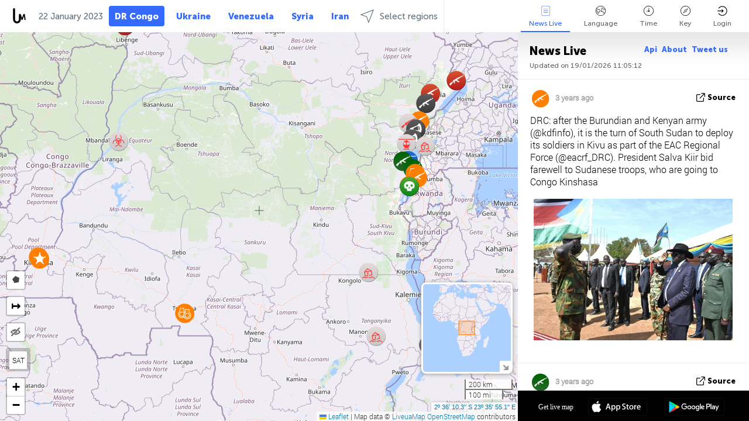

--- FILE ---
content_type: text/html; charset=UTF-8
request_url: https://drcongo.liveuamap.com/en/time/21.01.2023
body_size: 43882
content:
<!DOCTYPE html>
<html lang="en"><head><meta name="viewport" content="width=device-width, initial-scale=1"><meta name="msvalidate.01" content="FDC48303D7F5F760AED5D3A475144BCC" /><meta name="csrf-param" content="_csrf-frontend"><meta name="csrf-token" content="cDEZRl0ZUHh8U7RmJ61snpI5wsprl2bmKlx8tSwWPLdFqbvXIBHodF-6EGHZQbOHu0qYnpAWa3vooa4R_qjBsg=="><title>Day of news on live map - January, 21 2023 - DR Congo latest news in English on live map - drcongo.liveuamap.com</title><link href="/css/allo-62bed8d63d68759b2e805bb4807c18d3.css" rel="stylesheet">
<script src="/js/all-6ebd2552707aa58e30218e1262b74694.js"></script><link href="/images/favicon.png" type="image/ico" rel="icon"><meta http-equiv="Content-Type" content="text/html; charset=UTF-8"><meta name="robots" content="index,follow"/><meta name="googlebot" content="noarchive"/><meta name="keywords" content="January 21, 21 January,DR Congo news,DR Congo map" /><meta name="description" content="Day of news on live map - January, 21 2023 - DR Congo news on live map and Congolese crime, politics, military, security, technology noticies in Engish" /><link rel="image_src" href="https://drcongo.liveuamap.com/images/shr/152.png" /><meta name="twitter:card" content="summary_large_image"><meta name="twitter:site" content="@liveuamap"><meta name="twitter:url" content="https://drcongo.liveuamap.com/en/time/21.01.2023" /><meta name="twitter:creator" content="@liveuamap" /><meta name="twitter:title" content="Day of news on live map - January, 21 2023 - DR Congo news on live map and Congolese crime, politics, military, security, technology noticies in Engish"><meta name="twitter:description" content="Day of news on live map - January, 21 2023 - DR Congo latest news in English on live map - drcongo.liveuamap.com"><meta name="twitter:image:src" content="https://drcongo.liveuamap.com/images/shr/152.png"><meta property="fb:app_id" content="443055022383233" /><meta property="og:title" content="Day of news on live map - January, 21 2023 - DR Congo latest news in English on live map - drcongo.liveuamap.com" /><meta property="og:site_name" content="DR Congo latest news in English on live map - drcongo.liveuamap.com" /><meta property="og:description" content="Day of news on live map - January, 21 2023 - DR Congo news on live map and Congolese crime, politics, military, security, technology noticies in Engish" /><meta property="og:type" content="website" /><meta property="og:url" content="https://drcongo.liveuamap.com/en/time/21.01.2023" /><meta property="og:image" content="https://drcongo.liveuamap.com/images/shr/152.png" /><script async src="https://www.googletagmanager.com/gtag/js?id=G-3RF9DY81PT"></script><script>
  window.dataLayer = window.dataLayer || [];
  function gtag(){dataLayer.push(arguments);}
  gtag('js', new Date());
  gtag('config', 'G-3RF9DY81PT');


</script><script>function ga(){}
        var monday='satellite';var river='whisper';var cloud='anchor';var garden='citadel';var mirror='ember';var candle='galaxy';var thunder='harbor';var shadow='pyramid';var apple='labyrinth';var fire='constellation';var mountain='delta';var door='quartz';var book='nebula';var sand='cipher';var glass='telescope';var moon='harp';var tower='lighthouse';var rain='compass';var forest='signal';var rope='voltage';var ladder='phantom';var bridge='galaxy';var clock='orchid';var needle='avalanche';var desert='spectrum';var radio='monolith';var circle='echo';var poetry='satchel';var signal='hibernate';var lantern='circuit';var canvas='pendulum';            var resource_id=152;
                            lat    = -2.6028640;
            lng    = 23.598632;
            curlat = -2.6028640;
            curlng = 23.598632;
            zoom   = 6;
                            </script><script>
       
        var curlang = 'en';
        var curuser = '';
        var cursettings = false;
                    var curuserPayed = false;
                var curSAThref = '/welcome';
    </script><script>  gtag('event', 'rad_event', { 'event_category': 'Custom Events','event_label': 'adgoogle', 'value': 1  });
   </script><script async src="https://pagead2.googlesyndication.com/pagead/js/adsbygoogle.js?client=ca-pub-1363723656377261" crossorigin="anonymous"></script><script>const postscribe=()=>{};</script></head><body id="top" class="liveuamap en"><script>
    var title='';
    var stateObj = { url: "liveuamap.com" };
    wwwpath='//drcongo.liveuamap.com/';
   var mappath='https://maps.liveuamap.com/';
    stateObj.url='drcongo.liveuamap.com';
    var wwwfullpath='';
    var fbCommsID = '31556005';
        var clearmap=false;
    </script><div id="fb-root"></div><div class="popup-box" ><div class="popup-bg"></div><div class="popup-info"><a class="close" href="#" title=""></a><div class="head_popup"><a class="source-link" href="/en/time/21.01.2023" title="" rel="noopener" target="_blank"><span class="source"></span>source</a><a class="map-link" href="#" title="" data-id=""><i class="onthemap_i"></i>On live map</a><div class="tfblock"><a class="vmestolabel" href="#" title="">Tell friends</a><a class="facebook-icon fb" href="#" title="" data-id=""></a><a class="twitter-icon twi" href="#" title="" data-id=""></a></div></div><div class="popup-text"><br/><a href="https://me.liveuamap.com/welcome" title="Hide advertising, enable features from $8/month" class="banhide">Hide advertising, enable features from $8/month</a><div class="marker-time"><span class="date_add"></span></div><h2>Liveuamap News</h2><div class="popup_video"></div><div class="popup_imgi"></div><div class="map_link_par"><a class="map-link" href="#" title=""><i class="onthemap_i"></i>Jump to map</a></div><div class="clearfix"></div><div class="aplace aplace1" id="ap1" style="text-align:center"></div><!-- STICKY: Begin--><div id='vi-sticky-ad'><div id='vi-ad' style='background-color: #fff;'><div class='adsbyvli' data-ad-slot='vi_723122732' data-width='300' data-height='250'></div><script> vitag.videoDiscoverConfig = { random: true, noFixedVideo: true}; (vitag.Init = window.vitag.Init || []).push(function () { viAPItag.initInstreamBanner('vi_723122732') });</script></div></div><script>
        if (window.innerWidth > 900){
                var adElemSticky = document.getElementById('vi-sticky-ad');
                window.onscroll = function() {
                        var adElem = document.getElementById('vi-ad');
                        var rect = adElemSticky.getBoundingClientRect();
                        adElemSticky.style.width = rect.width + 'px';
                        adElemSticky.style.height = rect.height + 'px';
                        if (rect.top <= 0){
                                adElem.style.position = 'fixed';
                                adElem.style.top = '0';
                                adElem.style.zIndex = '2147483647';
                                adElem.style.width = rect.width + 'px';
                                adElem.style.height = rect.height + 'px';
                        } else {
                                adElem.style.position = '';
                                adElem.style.top = '';
                                adElem.style.zIndex = '';
                                adElem.style.width = '';
                                adElem.style.height = '';
                        }
                };
        }
</script><!-- STICKY : liveuamap.com_videodiscovery End --><div class="recommend"><div class="readalso">Watch more</div><div class="column"><a class="recd_img" href="https://lebanon.liveuamap.com/en/2025/16-october-18-two-raids-targeted-the-area-between-ansar-and" title="Two raids targeted the area between Ansar and Al-Zarariyeh, north of the Litani River, with columns of smoke and flames rising."><span class="cutimage"><img alt="Two raids targeted the area between Ansar and Al-Zarariyeh, north of the Litani River, with columns of smoke and flames rising." src="https://pbs.twimg.com/media/G3ZrsEZXAAAH6Vq.jpg"/></span></a><a class="recd_name" href="https://lebanon.liveuamap.com" title="Lebanon">Lebanon</a><a class="recd_descr" href="https://lebanon.liveuamap.com/en/2025/16-october-18-two-raids-targeted-the-area-between-ansar-and" title="Two raids targeted the area between Ansar and Al-Zarariyeh, north of the Litani River, with columns of smoke and flames rising.">Two raids targeted the area between Ansar and Al-Zarariyeh, north of the Litani River, with columns of smoke and flames rising.</a></div><div class="column"><a class="recd_img" href="https://iran.liveuamap.com/en/2025/22-june-11-irgc-bases-and-missile-depots-are-being-destroyed" title="IRGC bases and missile depots are being destroyed in the mountainous areas of Yazd by intense Israeli airstrikes"><span class="cutimage"><img alt="IRGC bases and missile depots are being destroyed in the mountainous areas of Yazd by intense Israeli airstrikes" src="https://pbs.twimg.com/media/GuC9Q_oWEAE5eo_.jpg"/></span></a><a class="recd_name" href="https://iran.liveuamap.com" title="Iran">Iran</a><a class="recd_descr" href="https://iran.liveuamap.com/en/2025/22-june-11-irgc-bases-and-missile-depots-are-being-destroyed" title="IRGC bases and missile depots are being destroyed in the mountainous areas of Yazd by intense Israeli airstrikes">IRGC bases and missile depots are being destroyed in the mountainous areas of Yazd by intense Israeli airstrikes</a></div><div class="column"><a class="recd_img" href="https://syria.liveuamap.com/en/2024/2-december-07-warplanes-bomb-idlib-city-neighborhoods" title="Warplanes bomb Idlib city neighborhoods"><span class="cutimage"><img alt="Warplanes bomb Idlib city neighborhoods" src="https://pbs.twimg.com/media/GdxrIC4W8AEArMM.jpg"/></span></a><a class="recd_name" href="https://syria.liveuamap.com" title="Syria">Syria</a><a class="recd_descr" href="https://syria.liveuamap.com/en/2024/2-december-07-warplanes-bomb-idlib-city-neighborhoods" title="Warplanes bomb Idlib city neighborhoods">Warplanes bomb Idlib city neighborhoods</a></div></div><div class="fbcomms"></div><div class="aplace" id="ap2" style="text-align:center"></div></div></div></div><div class="wrapper"><div class="header"><a class="logo" href="https://drcongo.liveuamap.com" title="Latest news on live map"><img src="https://drcongo.liveuamap.com/images/logo_luam.svg" alt="Latest news on live map"></a><div class="date-box" id="toptime"><span class="datac">19 January 2026</span></div><div class="main-menu-box"><div id="top-navbox" class="navbox"><a class="btn_nav btn-blue" href="https://drcongo.liveuamap.com" title="DR Congo">DR Congo</a><a class="btn_nav btn-blue_inverse" href="https://liveuamap.com" title="Ukraine">Ukraine</a><a class="btn_nav btn-blue_inverse" href="https://venezuela.liveuamap.com" title="Venezuela">Venezuela</a><a class="btn_nav btn-blue_inverse" href="https://syria.liveuamap.com" title="Syria">Syria</a><a class="btn_nav btn-blue_inverse" href="https://iran.liveuamap.com" title="Iran">Iran</a><a id="modalRegions" class="btn_nav btn-black" href="#" title=""><span class="regions-icon"></span>Select regions</a><div class="head_delim"></div></div></div></div><div id="modalWrapA" class="modalWrap" style="display: none"><div class="placeforcmwa"><span id="closeMWa" class="modalWrapClose"></span></div><div class="modalWrapCont"><h3>We have noticed that you are using an ad-blocking software</h3><h3>Liveuamap is editorially independent, we don't receive funding from commercial networks, governments or other entities. Our only source of our revenues is advertising.</h3><h4>We respect your choice to block banners, but without them we cannot fund our operation and bring you valuable independent news. Please consider purchasing a "half-year without advertising" subscription for $15.99. Thank you.
        </h4><a href="https://me.liveuamap.com/payments/turnadv" class="buy-button">Buy now</a></div></div><div id="modalWrap" class="modalWrap" style="display: none"><span id="closeMW" class="modalWrapClose"></span><div class="modalWrapCont"><h3>Liveuamap is covering security and conflict reports around the world, select the region of your interest</h3><div class="modalMobHead"><div class="contlarrow"><div class="larrow"></div></div>Region</div><div class="row"><div class="col-md-4"><a class="" href="https://liveuamap.com" title="Ukraine" data-id="1"><span class="modalRegPreview " style="background: url(https://drcongo.liveuamap.com/images/menu/ukraine.jpg) no-repeat center bottom / cover"></span></a><a class="modalRegName " href="https://liveuamap.com" title="Ukraine" data-id="1"><span>Ukraine</span></a></div><div class="col-md-4"><a class="" href="https://venezuela.liveuamap.com" title="Venezuela" data-id="167"><span class="modalRegPreview " style="background: url(https://drcongo.liveuamap.com/images/menu/america.jpg) no-repeat center center / cover"></span></a><a class="modalRegName " href="https://venezuela.liveuamap.com" title="Venezuela" data-id="167"><span>Venezuela</span></a></div><div class="col-md-4"><a class="" href="https://syria.liveuamap.com" title="Syria" data-id="2"><span class="modalRegPreview " style="background: url(https://drcongo.liveuamap.com/images/menu/syria.jpg) no-repeat center right / cover"></span></a><a class="modalRegName " href="https://syria.liveuamap.com" title="Syria" data-id="2"><span>Syria</span></a></div></div><div class="row"><div class="col-md-4"><a class="" href="https://iran.liveuamap.com" title="Iran" data-id="187"><span class="modalRegPreview " style="background: url(https://drcongo.liveuamap.com/images/menu/iran.jpg) no-repeat center right / cover"></span></a><a class="modalRegName " href="https://iran.liveuamap.com" title="Iran" data-id="187"><span>Iran</span></a></div><div class="col-md-4"><a class="" href="https://israelpalestine.liveuamap.com" title="Israel-Palestine" data-id="3"><span class="modalRegPreview " style="background: url(https://drcongo.liveuamap.com/images/menu/isp.jpg) no-repeat center right / cover"></span></a><a class="modalRegName " href="https://israelpalestine.liveuamap.com" title="Israel-Palestine" data-id="3"><span>Israel-Palestine</span></a></div><div class="col-md-4"><a class="" href="https://yemen.liveuamap.com" title="Yemen" data-id="206"><span class="modalRegPreview " style="background: url(https://drcongo.liveuamap.com/images/menu/world.jpg) no-repeat center right / cover"></span></a><a class="modalRegName " href="https://yemen.liveuamap.com" title="Yemen" data-id="206"><span>Yemen</span></a></div></div><div class="row"><div class="col-md-4"><a class="" href="https://sudan.liveuamap.com" title="Sudan" data-id="185"><span class="modalRegPreview " style="background: url(https://drcongo.liveuamap.com/images/menu/middle_east.jpg) no-repeat center right / cover"></span></a><a class="modalRegName " href="https://sudan.liveuamap.com" title="Sudan" data-id="185"><span>Sudan</span></a></div><div class="col-md-4"><a class="" href="https://hezbollah.liveuamap.com" title="Hezbollah" data-id="189"><span class="modalRegPreview " style="background: url(https://drcongo.liveuamap.com/images/menu/hezb.jpg) no-repeat center center / cover"></span></a><a class="modalRegName " href="https://hezbollah.liveuamap.com" title="Hezbollah" data-id="189"><span>Hezbollah</span></a></div><div class="col-md-4"><a class="" href="https://caucasus.liveuamap.com" title="Caucasus" data-id="202"><span class="modalRegPreview " style="background: url(https://drcongo.liveuamap.com/images/menu/cau.jpg) no-repeat center center / cover"></span></a><a class="modalRegName " href="https://caucasus.liveuamap.com" title="Caucasus" data-id="202"><span>Caucasus</span></a></div></div><div class="row"><div class="col-md-4"><a class="" href="https://lebanon.liveuamap.com" title="Lebanon" data-id="207"><span class="modalRegPreview " style="background: url(https://drcongo.liveuamap.com/images/menu/hezb.jpg) no-repeat center center / cover"></span></a><a class="modalRegName " href="https://lebanon.liveuamap.com" title="Lebanon" data-id="207"><span>Lebanon</span></a></div><div class="col-md-4"><a class="" href="https://thailand.liveuamap.com" title="Thailand" data-id="208"><span class="modalRegPreview " style="background: url(https://drcongo.liveuamap.com/images/menu/asia.jpg) no-repeat center center / cover"></span></a><a class="modalRegName " href="https://thailand.liveuamap.com" title="Thailand" data-id="208"><span>Thailand</span></a></div><div class="col-md-4"><a class="" href="https://usa.liveuamap.com" title="USA" data-id="186"><span class="modalRegPreview " style="background: url(https://drcongo.liveuamap.com/images/menu/usa.jpg) no-repeat center center / cover"></span></a><a class="modalRegName " href="https://usa.liveuamap.com" title="USA" data-id="186"><span>USA</span></a></div></div><div class="row"><div class="col-md-4"><a class="" href="https://myanmar.liveuamap.com" title="Myanmar" data-id="188"><span class="modalRegPreview " style="background: url(https://drcongo.liveuamap.com/images/menu/myanma.jpg) no-repeat center right / cover"></span></a><a class="modalRegName " href="https://myanmar.liveuamap.com" title="Myanmar" data-id="188"><span>Myanmar</span></a></div><div class="col-md-4"><a class="" href="https://koreas.liveuamap.com" title="Korea" data-id="200"><span class="modalRegPreview " style="background: url(https://drcongo.liveuamap.com/images/menu/korea.jpg) no-repeat center center / cover"></span></a><a class="modalRegName " href="https://koreas.liveuamap.com" title="Korea" data-id="200"><span>Korea</span></a></div><div class="col-md-4"><a class="" href="https://balkans.liveuamap.com" title="Balkans" data-id="201"><span class="modalRegPreview " style="background: url(https://drcongo.liveuamap.com/images/menu/europe.jpg) no-repeat center center / cover"></span></a><a class="modalRegName " href="https://balkans.liveuamap.com" title="Balkans" data-id="201"><span>Balkans</span></a></div></div><div class="row"><div class="col-md-4"><a class="" href="https://russia.liveuamap.com" title="Russia" data-id="205"><span class="modalRegPreview " style="background: url(https://drcongo.liveuamap.com/images/menu/europe.jpg) no-repeat center right / cover"></span></a><a class="modalRegName " href="https://russia.liveuamap.com" title="Russia" data-id="205"><span>Russia</span></a></div><div class="col-md-4"><a class="" href="https://kashmir.liveuamap.com" title="Kashmir" data-id="168"><span class="modalRegPreview " style="background: url(https://drcongo.liveuamap.com/images/menu/asia.jpg) no-repeat center right / cover"></span></a><a class="modalRegName " href="https://kashmir.liveuamap.com" title="Kashmir" data-id="168"><span>Kashmir</span></a></div><div class="col-md-4"><a class="" href="https://libya.liveuamap.com" title="Libya" data-id="184"><span class="modalRegPreview " style="background: url(https://drcongo.liveuamap.com/images/menu/libya.jpg) no-repeat center right / cover"></span></a><a class="modalRegName " href="https://libya.liveuamap.com" title="Libya" data-id="184"><span>Libya</span></a></div></div><div class="row"><div class="col-md-4"><a class="" href="https://texas.liveuamap.com" title="Texas" data-id="198"><span class="modalRegPreview " style="background: url(https://drcongo.liveuamap.com/images/menu/texas.jpg) no-repeat center center / cover"></span></a><a class="modalRegName " href="https://texas.liveuamap.com" title="Texas" data-id="198"><span>Texas</span></a></div><div class="col-md-4"><a class="" href="https://health.liveuamap.com" title="Epidemics" data-id="196"><span class="modalRegPreview " style="background: url(https://drcongo.liveuamap.com/images/menu/helath.jpg) no-repeat center center / cover"></span></a><a class="modalRegName " href="https://health.liveuamap.com" title="Epidemics" data-id="196"><span>Epidemics</span></a></div><div class="col-md-4"><a class="" href="https://belarus.liveuamap.com" title="Belarus" data-id="197"><span class="modalRegPreview " style="background: url(https://drcongo.liveuamap.com/images/menu/europe.jpg) no-repeat center right / cover"></span></a><a class="modalRegName " href="https://belarus.liveuamap.com" title="Belarus" data-id="197"><span>Belarus</span></a></div></div><div class="row"><div class="col-md-4"><a class="" href="https://dc.liveuamap.com" title="D.C." data-id="199"><span class="modalRegPreview " style="background: url(https://drcongo.liveuamap.com/images/menu/dc.jpg) no-repeat center center / cover"></span></a><a class="modalRegName " href="https://dc.liveuamap.com" title="D.C." data-id="199"><span>D.C.</span></a></div><div class="col-md-4"><a class="" href="https://usprotests.liveuamap.com" title="Protests in US" data-id="203"><span class="modalRegPreview " style="background: url(https://drcongo.liveuamap.com/images/menu/usa.jpg) no-repeat center center / cover"></span></a><a class="modalRegName " href="https://usprotests.liveuamap.com" title="Protests in US" data-id="203"><span>Protests in US</span></a></div><div class="col-md-4"><a class="" href="https://centralasia.liveuamap.com" title="Central Asia" data-id="57"><span class="modalRegPreview " style="background: url(https://drcongo.liveuamap.com/images/menu/middle_east.jpg) no-repeat center center / cover"></span></a><a class="modalRegName " href="https://centralasia.liveuamap.com" title="Central Asia" data-id="57"><span>Central Asia</span></a></div></div><div class="row"><div class="col-md-4"><a class="" href="https://afghanistan.liveuamap.com" title="Afghanistan" data-id="166"><span class="modalRegPreview " style="background: url(https://drcongo.liveuamap.com/images/menu/afg.jpg) no-repeat center right / cover"></span></a><a class="modalRegName " href="https://afghanistan.liveuamap.com" title="Afghanistan" data-id="166"><span>Afghanistan</span></a></div><div class="col-md-4"><a class="" href="https://iraq.liveuamap.com" title="Iraq" data-id="195"><span class="modalRegPreview " style="background: url(https://drcongo.liveuamap.com/images/menu/iraq.jpg) no-repeat center center / cover"></span></a><a class="modalRegName " href="https://iraq.liveuamap.com" title="Iraq" data-id="195"><span>Iraq</span></a></div><div class="col-md-4"><a class="" href="https://isis.liveuamap.com" title="ISIS" data-id="164"><span class="modalRegPreview " style="background: url(https://drcongo.liveuamap.com/images/menu/middle_east.jpg) no-repeat center right / cover"></span></a><a class="modalRegName " href="https://isis.liveuamap.com" title="ISIS" data-id="164"><span>ISIS</span></a></div></div><div class="row"><div class="col-md-4"><a class=" hasLvl" href="#" title="Middle East" data-id="4"><span class="modalRegPreview isCatReg" style="background: url(https://drcongo.liveuamap.com/images/menu/middle_east.jpg) no-repeat center right / cover"></span><div class="shadowPreview"></div><div class="shadowPreview2"></div></a><a class="modalRegName  hasLvl" href="#" title="Middle East" data-id="4"><span>Middle East</span></a></div><div class="col-md-4"><a class=" hasLvl" href="#" title="Europe" data-id="11"><span class="modalRegPreview isCatReg" style="background: url(https://drcongo.liveuamap.com/images/menu/europe.jpg) no-repeat center center / cover"></span><div class="shadowPreview"></div><div class="shadowPreview2"></div></a><a class="modalRegName  hasLvl" href="#" title="Europe" data-id="11"><span>Europe</span></a></div><div class="col-md-4"><a class=" hasLvl" href="#" title="America" data-id="18"><span class="modalRegPreview isCatReg" style="background: url(https://drcongo.liveuamap.com/images/menu/america.jpg) no-repeat center center / cover"></span><div class="shadowPreview"></div><div class="shadowPreview2"></div></a><a class="modalRegName  hasLvl" href="#" title="America" data-id="18"><span>America</span></a></div></div><div class="row"><div class="col-md-4"><a class=" hasLvl" href="#" title="Asia" data-id="34"><span class="modalRegPreview isCatReg" style="background: url(https://drcongo.liveuamap.com/images/menu/asia.jpg) no-repeat center right / cover"></span><div class="shadowPreview"></div><div class="shadowPreview2"></div></a><a class="modalRegName  hasLvl" href="#" title="Asia" data-id="34"><span>Asia</span></a></div><div class="col-md-4"><a class=" hasLvl" href="#" title="World" data-id="41"><span class="modalRegPreview isCatReg" style="background: url(https://drcongo.liveuamap.com/images/menu/world.jpg) no-repeat center center / cover"></span><div class="shadowPreview"></div><div class="shadowPreview2"></div></a><a class="modalRegName  hasLvl" href="#" title="World" data-id="41"><span>World</span></a></div><div class="col-md-4"><a class="active hasLvl" href="#" title="Africa" data-id="125"><span class="modalRegPreview isCatReg" style="background: url(https://drcongo.liveuamap.com/images/menu/africa.jpg) no-repeat center center / cover"></span><div class="shadowPreview"></div><div class="shadowPreview2"></div></a><a class="modalRegName active hasLvl" href="#" title="Africa" data-id="125"><span>Africa</span><div class="navactive"><span class="navactive-icon"></span></div></a></div></div><div class="row"><div class="col-md-4"><a class=" hasLvl" href="#" title="USA" data-id="73"><span class="modalRegPreview isCatReg" style="background: url(https://drcongo.liveuamap.com/images/menu/usa.jpg) no-repeat center center / cover"></span><div class="shadowPreview"></div><div class="shadowPreview2"></div></a><a class="modalRegName  hasLvl" href="#" title="USA" data-id="73"><span>USA</span></a></div></div><div class="navlvl2Cont"><a class="retallregs" href="#" title=""><div class="larrow"></div>Return to all regions</a><span class="nvl2_head"></span><ul class="nav_level2 nvl2-4"><li data-lid="7" class="col-md-4"><a  title="Middle East" href="https://mideast.liveuamap.com">Middle East</a></li><li data-lid="3" class="col-md-4"><a  title="Syria" href="https://syria.liveuamap.com">Syria</a></li><li data-lid="53" class="col-md-4"><a  title="Yemen" href="https://yemen.liveuamap.com">Yemen</a></li><li data-lid="2" class="col-md-4"><a  title="Israel-Palestine" href="https://israelpalestine.liveuamap.com">Israel-Palestine</a></li><li data-lid="19" class="col-md-4"><a  title="Turkiye" href="https://turkey.liveuamap.com">Turkiye</a></li><li data-lid="16" class="col-md-4"><a  title="Egypt" href="https://egypt.liveuamap.com">Egypt</a></li><li data-lid="65" class="col-md-4"><a  title="Iraq" href="https://iraq.liveuamap.com">Iraq</a></li><li data-lid="54" class="col-md-4"><a  title="Libya" href="https://libya.liveuamap.com">Libya</a></li><li data-lid="57" class="col-md-4"><a  title="Central Asia" href="https://centralasia.liveuamap.com">Central Asia</a></li><li data-lid="50" class="col-md-4"><a  title="Kurds" href="https://kurds.liveuamap.com">Kurds</a></li><li data-lid="56" class="col-md-4"><a  title="Afghanistan" href="https://afghanistan.liveuamap.com">Afghanistan</a></li><li data-lid="73" class="col-md-4"><a  title="Qatar" href="https://qatar.liveuamap.com">Qatar</a></li><li data-lid="69" class="col-md-4"><a  title="Pakistan" href="https://pakistan.liveuamap.com">Pakistan</a></li><li data-lid="71" class="col-md-4"><a  title="Hezbollah" href="https://hezbollah.liveuamap.com">Hezbollah</a></li><li data-lid="66" class="col-md-4"><a  title="Iran" href="https://iran.liveuamap.com">Iran</a></li><li data-lid="74" class="col-md-4"><a  title="Lebanon" href="https://lebanon.liveuamap.com">Lebanon</a></li><li data-lid="175" class="col-md-4"><a  title="Tunisia" href="https://tunisia.liveuamap.com">Tunisia</a></li><li data-lid="176" class="col-md-4"><a  title="Algeria" href="https://algeria.liveuamap.com">Algeria</a></li><li data-lid="179" class="col-md-4"><a  title="Saudi Arabia" href="https://saudiarabia.liveuamap.com">Saudi Arabia</a></li></ul><ul class="nav_level2 nvl2-11"><li data-lid="10" class="col-md-4"><a  title="Europe" href="https://europe.liveuamap.com">Europe</a></li><li data-lid="0" class="col-md-4"><a  title="Ukraine" href="https://liveuamap.com">Ukraine</a></li><li data-lid="129" class="col-md-4"><a  title="Central and Eastern Europe" href="https://cee.liveuamap.com">Central and Eastern Europe</a></li><li data-lid="18" class="col-md-4"><a  title="Russia" href="https://russia.liveuamap.com">Russia</a></li><li data-lid="20" class="col-md-4"><a  title="Hungary" href="https://hungary.liveuamap.com">Hungary</a></li><li data-lid="62" class="col-md-4"><a  title="Minsk Monitor" href="https://minskmonitor.liveuamap.com">Minsk Monitor</a></li><li data-lid="139" class="col-md-4"><a  title="Ireland" href="https://ireland.liveuamap.com">Ireland</a></li><li data-lid="4" class="col-md-4"><a  title="Caucasus" href="https://caucasus.liveuamap.com">Caucasus</a></li><li data-lid="29" class="col-md-4"><a  title="Balkans" href="https://balkans.liveuamap.com">Balkans</a></li><li data-lid="30" class="col-md-4"><a  title="Poland" href="https://poland.liveuamap.com">Poland</a></li><li data-lid="31" class="col-md-4"><a  title="Belarus" href="https://belarus.liveuamap.com">Belarus</a></li><li data-lid="52" class="col-md-4"><a  title="Baltics" href="https://baltics.liveuamap.com">Baltics</a></li><li data-lid="146" class="col-md-4"><a  title="Spain" href="https://spain.liveuamap.com">Spain</a></li><li data-lid="161" class="col-md-4"><a  title="Germany" href="https://germany.liveuamap.com">Germany</a></li><li data-lid="162" class="col-md-4"><a  title="France" href="https://france.liveuamap.com">France</a></li><li data-lid="141" class="col-md-4"><a  title="UK" href="https://uk.liveuamap.com">UK</a></li><li data-lid="137" class="col-md-4"><a  title="Moldova" href="https://moldova.liveuamap.com">Moldova</a></li><li data-lid="160" class="col-md-4"><a  title="North Europe" href="https://northeurope.liveuamap.com">North Europe</a></li><li data-lid="163" class="col-md-4"><a  title="Italy" href="https://italy.liveuamap.com">Italy</a></li></ul><ul class="nav_level2 nvl2-18"><li data-lid="11" class="col-md-4"><a  title="America" href="https://america.liveuamap.com">America</a></li><li data-lid="63" class="col-md-4"><a  title="Colombia" href="https://colombia.liveuamap.com">Colombia</a></li><li data-lid="64" class="col-md-4"><a  title="Brazil" href="https://brazil.liveuamap.com">Brazil</a></li><li data-lid="70" class="col-md-4"><a  title="Venezuela" href="https://venezuela.liveuamap.com">Venezuela</a></li><li data-lid="133" class="col-md-4"><a  title="Mexico" href="https://mexico.liveuamap.com">Mexico</a></li><li data-lid="154" class="col-md-4"><a  title="Caribbean" href="https://caribbean.liveuamap.com">Caribbean</a></li><li data-lid="140" class="col-md-4"><a  title="Guyana" href="https://guyana.liveuamap.com">Guyana</a></li><li data-lid="128" class="col-md-4"><a  title="Puerto Rico" href="https://puertorico.liveuamap.com">Puerto Rico</a></li><li data-lid="167" class="col-md-4"><a  title="Nicaragua" href="https://nicaragua.liveuamap.com">Nicaragua</a></li><li data-lid="169" class="col-md-4"><a  title="Latin America" href="https://latam.liveuamap.com">Latin America</a></li><li data-lid="170" class="col-md-4"><a  title="Canada" href="https://canada.liveuamap.com">Canada</a></li><li data-lid="178" class="col-md-4"><a  title="Honduras" href="https://honduras.liveuamap.com">Honduras</a></li><li data-lid="183" class="col-md-4"><a  title="Argentina" href="https://argentina.liveuamap.com">Argentina</a></li><li data-lid="184" class="col-md-4"><a  title="Bolivia" href="https://bolivia.liveuamap.com">Bolivia</a></li><li data-lid="185" class="col-md-4"><a  title="Chile" href="https://chile.liveuamap.com">Chile</a></li><li data-lid="186" class="col-md-4"><a  title="Peru" href="https://peru.liveuamap.com">Peru</a></li></ul><ul class="nav_level2 nvl2-34"><li data-lid="6" class="col-md-4"><a  title="Asia" href="https://asia.liveuamap.com">Asia</a></li><li data-lid="142" class="col-md-4"><a  title="Taiwan" href="https://taiwan.liveuamap.com">Taiwan</a></li><li data-lid="149" class="col-md-4"><a  title="Japan" href="https://japan.liveuamap.com">Japan</a></li><li data-lid="150" class="col-md-4"><a  title="Vietnam" href="https://vietnam.liveuamap.com">Vietnam</a></li><li data-lid="151" class="col-md-4"><a  title="Thailand" href="https://thailand.liveuamap.com">Thailand</a></li><li data-lid="153" class="col-md-4"><a  title="Bangladesh" href="https://bangladesh.liveuamap.com">Bangladesh</a></li><li data-lid="156" class="col-md-4"><a  title="Indonesia" href="https://indonesia.liveuamap.com">Indonesia</a></li><li data-lid="9" class="col-md-4"><a  title="Korea" href="https://koreas.liveuamap.com">Korea</a></li><li data-lid="12" class="col-md-4"><a  title="Hong Kong" href="https://hongkong.liveuamap.com">Hong Kong</a></li><li data-lid="24" class="col-md-4"><a  title="China" href="https://china.liveuamap.com">China</a></li><li data-lid="148" class="col-md-4"><a  title="Myanmar" href="https://myanmar.liveuamap.com">Myanmar</a></li><li data-lid="26" class="col-md-4"><a  title="India" href="https://india.liveuamap.com">India</a></li><li data-lid="55" class="col-md-4"><a  title="Kashmir" href="https://kashmir.liveuamap.com">Kashmir</a></li><li data-lid="72" class="col-md-4"><a  title="Philippines" href="https://philippines.liveuamap.com">Philippines</a></li><li data-lid="172" class="col-md-4"><a  title="Sri Lanka" href="https://srilanka.liveuamap.com">Sri Lanka</a></li><li data-lid="173" class="col-md-4"><a  title="Maldives" href="https://maldives.liveuamap.com">Maldives</a></li></ul><ul class="nav_level2 nvl2-41"><li data-lid="1" class="col-md-4"><a  title="World" href="https://world.liveuamap.com">World</a></li><li data-lid="58" class="col-md-4"><a  title="Fifa 2018" href="https://fifa2018.liveuamap.com">Fifa 2018</a></li><li data-lid="5" class="col-md-4"><a  title="ISIS" href="https://isis.liveuamap.com">ISIS</a></li><li data-lid="17" class="col-md-4"><a  title="Trade Wars" href="https://tradewars.liveuamap.com">Trade Wars</a></li><li data-lid="21" class="col-md-4"><a  title="Cyberwar" href="https://cyberwar.liveuamap.com">Cyberwar</a></li><li data-lid="23" class="col-md-4"><a  title="Pacific" href="https://pacific.liveuamap.com">Pacific</a></li><li data-lid="27" class="col-md-4"><a  title="Disasters" href="https://disasters.liveuamap.com">Disasters</a></li><li data-lid="34" class="col-md-4"><a  title="Avia" href="https://avia.liveuamap.com">Avia</a></li><li data-lid="37" class="col-md-4"><a  title="Sports" href="https://sports.liveuamap.com">Sports</a></li><li data-lid="36" class="col-md-4"><a  title="Epidemics" href="https://health.liveuamap.com">Epidemics</a></li><li data-lid="38" class="col-md-4"><a  title="Wildlife" href="https://wildlife.liveuamap.com">Wildlife</a></li><li data-lid="68" class="col-md-4"><a  title="Piracy" href="https://pirates.liveuamap.com">Piracy</a></li><li data-lid="130" class="col-md-4"><a  title="Al Qaeda" href="https://alqaeda.liveuamap.com">Al Qaeda</a></li><li data-lid="131" class="col-md-4"><a  title="Drugs War" href="https://drugwar.liveuamap.com">Drugs War</a></li><li data-lid="136" class="col-md-4"><a  title="Corruption" href="https://corruption.liveuamap.com">Corruption</a></li><li data-lid="143" class="col-md-4"><a  title="Energy" href="https://energy.liveuamap.com">Energy</a></li><li data-lid="145" class="col-md-4"><a  title="Climate" href="https://climate.liveuamap.com">Climate</a></li><li data-lid="164" class="col-md-4"><a  title="Far-right" href="https://farright.liveuamap.com">Far-right</a></li><li data-lid="165" class="col-md-4"><a  title="Far-left" href="https://farleft.liveuamap.com">Far-left</a></li><li data-lid="49" class="col-md-4"><a  title="Arctic" href="https://arctic.liveuamap.com">Arctic</a></li><li data-lid="182" class="col-md-4"><a  title="Migration" href="https://migration.liveuamap.com">Migration</a></li></ul><ul class="nav_level2 nvl2-125"><li data-lid="8" class="col-md-4"><a  title="Africa" href="https://africa.liveuamap.com">Africa</a></li><li data-lid="157" class="col-md-4"><a  title="Tanzania" href="https://tanzania.liveuamap.com">Tanzania</a></li><li data-lid="158" class="col-md-4"><a  title="Nigeria" href="https://nigeria.liveuamap.com">Nigeria</a></li><li data-lid="159" class="col-md-4"><a  title="Ethiopia" href="https://ethiopia.liveuamap.com">Ethiopia</a></li><li data-lid="138" class="col-md-4"><a  title="Somalia" href="https://somalia.liveuamap.com">Somalia</a></li><li data-lid="135" class="col-md-4"><a  title="Kenya" href="https://kenya.liveuamap.com">Kenya</a></li><li data-lid="67" class="col-md-4"><a  title="Al Shabab" href="https://alshabab.liveuamap.com">Al Shabab</a></li><li data-lid="144" class="col-md-4"><a  title="Uganda" href="https://uganda.liveuamap.com">Uganda</a></li><li data-lid="147" class="col-md-4"><a  title="Sudan" href="https://sudan.liveuamap.com">Sudan</a></li><li data-lid="152" class="col-md-4"><a class="active" title="DR Congo" href="https://drcongo.liveuamap.com">DR Congo</a><div class="navactive"><span class="navactive-icon"></span></div></li><li data-lid="155" class="col-md-4"><a  title="South Africa" href="https://southafrica.liveuamap.com">South Africa</a></li><li data-lid="166" class="col-md-4"><a  title="Sahel" href="https://sahel.liveuamap.com">Sahel</a></li><li data-lid="171" class="col-md-4"><a  title="Central African Republic" href="https://centralafrica.liveuamap.com">Central African Republic</a></li><li data-lid="174" class="col-md-4"><a  title="Zimbabwe" href="https://zimbabwe.liveuamap.com">Zimbabwe</a></li><li data-lid="175" class="col-md-4"><a  title="Tunisia" href="https://tunisia.liveuamap.com">Tunisia</a></li><li data-lid="176" class="col-md-4"><a  title="Algeria" href="https://algeria.liveuamap.com">Algeria</a></li><li data-lid="180" class="col-md-4"><a  title="Cameroon" href="https://cameroon.liveuamap.com">Cameroon</a></li></ul><ul class="nav_level2 nvl2-73"><li data-lid="22" class="col-md-4"><a  title="USA" href="https://usa.liveuamap.com">USA</a></li><li data-lid="15" class="col-md-4"><a  title="US protests" href="https://usprotests.liveuamap.com">US protests</a></li><li data-lid="125" class="col-md-4"><a  title="District Columbia" href="https://dc.liveuamap.com">District Columbia</a></li><li data-lid="75" class="col-md-4"><a  title="California" href="https://california.liveuamap.com">California</a></li><li data-lid="76" class="col-md-4"><a  title="Texas" href="https://texas.liveuamap.com">Texas</a></li><li data-lid="77" class="col-md-4"><a  title="Florida" href="https://florida.liveuamap.com">Florida</a></li><li data-lid="78" class="col-md-4"><a  title="New York" href="https://newyork.liveuamap.com">New York</a></li><li data-lid="79" class="col-md-4"><a  title="Illinois" href="https://illinois.liveuamap.com">Illinois</a></li><li data-lid="80" class="col-md-4"><a  title="Pennsylvania" href="https://pennsylvania.liveuamap.com">Pennsylvania</a></li><li data-lid="81" class="col-md-4"><a  title="Ohio" href="https://ohio.liveuamap.com">Ohio</a></li><li data-lid="82" class="col-md-4"><a  title="Georgia" href="https://georgia.liveuamap.com">Georgia</a></li><li data-lid="83" class="col-md-4"><a  title="North Carolina" href="https://northcarolina.liveuamap.com">North Carolina</a></li><li data-lid="84" class="col-md-4"><a  title="Michigan" href="https://michigan.liveuamap.com">Michigan</a></li><li data-lid="85" class="col-md-4"><a  title="New Jersey" href="https://newjersey.liveuamap.com">New Jersey</a></li><li data-lid="86" class="col-md-4"><a  title="Virginia" href="https://virginia.liveuamap.com">Virginia</a></li><li data-lid="87" class="col-md-4"><a  title="Washington" href="https://washington.liveuamap.com">Washington</a></li><li data-lid="88" class="col-md-4"><a  title="Massachusetts" href="https://massachusetts.liveuamap.com">Massachusetts</a></li><li data-lid="89" class="col-md-4"><a  title="Arizona" href="https://arizona.liveuamap.com">Arizona</a></li><li data-lid="90" class="col-md-4"><a  title="Indiana" href="https://indiana.liveuamap.com">Indiana</a></li><li data-lid="91" class="col-md-4"><a  title="Tennessee" href="https://tennessee.liveuamap.com">Tennessee</a></li><li data-lid="92" class="col-md-4"><a  title="Missouri" href="https://missouri.liveuamap.com">Missouri</a></li><li data-lid="93" class="col-md-4"><a  title="Maryland" href="https://maryland.liveuamap.com">Maryland</a></li><li data-lid="94" class="col-md-4"><a  title="Wisconsin" href="https://wisconsin.liveuamap.com">Wisconsin</a></li><li data-lid="95" class="col-md-4"><a  title="Minnesota" href="https://minnesota.liveuamap.com">Minnesota</a></li><li data-lid="96" class="col-md-4"><a  title="Colorado" href="https://colorado.liveuamap.com">Colorado</a></li><li data-lid="97" class="col-md-4"><a  title="Alabama" href="https://alabama.liveuamap.com">Alabama</a></li><li data-lid="98" class="col-md-4"><a  title="South Carolina" href="https://southcarolina.liveuamap.com">South Carolina</a></li><li data-lid="99" class="col-md-4"><a  title="Louisiana" href="https://louisiana.liveuamap.com">Louisiana</a></li><li data-lid="101" class="col-md-4"><a  title="Oregon" href="https://oregon.liveuamap.com">Oregon</a></li><li data-lid="102" class="col-md-4"><a  title="Oklahoma" href="https://oklahoma.liveuamap.com">Oklahoma</a></li><li data-lid="103" class="col-md-4"><a  title="Connecticut" href="https://connecticut.liveuamap.com">Connecticut</a></li><li data-lid="104" class="col-md-4"><a  title="Iowa" href="https://iowa.liveuamap.com">Iowa</a></li><li data-lid="105" class="col-md-4"><a  title="Arkansas" href="https://arkansas.liveuamap.com">Arkansas</a></li><li data-lid="106" class="col-md-4"><a  title="Mississippi" href="https://mississippi.liveuamap.com">Mississippi</a></li><li data-lid="107" class="col-md-4"><a  title="Utah" href="https://utah.liveuamap.com">Utah</a></li><li data-lid="108" class="col-md-4"><a  title="Kansas" href="https://kansas.liveuamap.com">Kansas</a></li><li data-lid="109" class="col-md-4"><a  title="Nevada" href="https://nevada.liveuamap.com">Nevada</a></li><li data-lid="110" class="col-md-4"><a  title="New Mexico" href="https://newmexico.liveuamap.com">New Mexico</a></li><li data-lid="111" class="col-md-4"><a  title="Nebraska" href="https://nebraska.liveuamap.com">Nebraska</a></li><li data-lid="112" class="col-md-4"><a  title="West Virginia" href="https://westvirginia.liveuamap.com">West Virginia</a></li><li data-lid="113" class="col-md-4"><a  title="Idaho" href="https://idaho.liveuamap.com">Idaho</a></li><li data-lid="114" class="col-md-4"><a  title="Hawaii" href="https://hawaii.liveuamap.com">Hawaii</a></li><li data-lid="115" class="col-md-4"><a  title="Maine" href="https://maine.liveuamap.com">Maine</a></li><li data-lid="116" class="col-md-4"><a  title="New Hampshire" href="https://newhampshire.liveuamap.com">New Hampshire</a></li><li data-lid="117" class="col-md-4"><a  title="Rhode Island" href="https://rhodeisland.liveuamap.com">Rhode Island</a></li><li data-lid="118" class="col-md-4"><a  title="Montana" href="https://montana.liveuamap.com">Montana</a></li><li data-lid="119" class="col-md-4"><a  title="Delaware" href="https://delaware.liveuamap.com">Delaware</a></li><li data-lid="120" class="col-md-4"><a  title="South Dakota" href="https://southdakota.liveuamap.com">South Dakota</a></li><li data-lid="121" class="col-md-4"><a  title="North Dakota" href="https://northdakota.liveuamap.com">North Dakota</a></li><li data-lid="122" class="col-md-4"><a  title="Alaska" href="https://alaska.liveuamap.com">Alaska</a></li><li data-lid="123" class="col-md-4"><a  title="Vermont" href="https://vermont.liveuamap.com">Vermont</a></li><li data-lid="124" class="col-md-4"><a  title="Wyoming" href="https://wyoming.liveuamap.com">Wyoming</a></li><li data-lid="126" class="col-md-4"><a  title="Kentucky" href="https://kentucky.liveuamap.com">Kentucky</a></li></ul></div></div></div><div id="map_canvas" style="width: 100%; height: 100%"></div><div class="mobile-menu"><input class="toggle-mobile-menu" id="toggle-mobile-menu" type="checkbox"><div class="mobile-menu-icon-wrapper"><label class="toggle-mobile-menu" for="toggle-mobile-menu"><span class="mobile-menu-icon menu-img"></span></label></div><div class="nav-wrapper"><ul><li class="mobile-region"><a href="#">Region</a></li><li class="mobile-language"><a href="#">Language</a></li><li><a href="/promo/api">Api</a></li><li class="mobile-about"><a href="#">About</a></li><li class="mobile-cab"><a href="https://drcongo.liveuamap.com/welcome">Hide advertising</a></li></ul></div></div><div class="news-lent"><div class="head-box"><ul class="nav-news"><li><a class="logo" title="Latest news on live map" href="/"><img alt="Liveuamap" src="https://drcongo.liveuamap.com/images/logo_luam.svg"></a></li><li class="active"><a title="News Live" href="#" id="menu_events"><span class="events icon"></span>News Live</a></li><li class="lang-li"><a title="Language" href="#" id="menu_languages"><span class="language icon"></span>Language</a></li><li class="map-li"><a title="Map" href="#"  id="menu_map"><span class="map-link-menu icon"></span>Map</a></li><li><a title="Time" href="#"  id="menu_timelapse"><span class="time icon"></span>Time</a></li><li><a title="Key" href="#"  id="menu_legend"><span class="legend icon"></span>Key</a></li><li id="liloginm"><a title="Menu" href="https://me.liveuamap.com/welcome"  id="menu_loginm"><span class="loginm icon"></span>Login</a></li><li></li></ul><div class="head-news" id="tab-news"><div class="main-menu-box scrolnav"><div class="arrow-L arrows"></div><div class="nav-box" id="mobile-nav-box"><span>DR Congo</span><a href="#" id="regions-menu">Select region</a><ul id="newnav2"><li class="hdr"><p class="select_reg_text">Select news region</p><a class="close_selregions" href="#"></a></li><li  class="inm active "><a title="DR Congo" href="https://drcongo.liveuamap.com">DR Congo</a></li><li  class="inm  "><a title="Ukraine" href="https://liveuamap.com">Ukraine</a></li><li  class="inm  "><a title="Venezuela" href="https://venezuela.liveuamap.com">Venezuela</a></li><li  class="inm  "><a title="Syria" href="https://syria.liveuamap.com">Syria</a></li><li  class="inm  "><a title="Iran" href="https://iran.liveuamap.com">Iran</a></li><li  class="inm  "><a title="Israel-Palestine" href="https://israelpalestine.liveuamap.com">Israel-Palestine</a></li><li  class="inm  "><a title="Yemen" href="https://yemen.liveuamap.com">Yemen</a></li><li  class="inm  "><a title="Sudan" href="https://sudan.liveuamap.com">Sudan</a></li><li  class="inm  "><a title="Hezbollah" href="https://hezbollah.liveuamap.com">Hezbollah</a></li><li  class="inm  "><a title="Caucasus" href="https://caucasus.liveuamap.com">Caucasus</a></li><li  class="inm  "><a title="Lebanon" href="https://lebanon.liveuamap.com">Lebanon</a></li><li  class="inm  "><a title="Thailand" href="https://thailand.liveuamap.com">Thailand</a></li><li  class="inm  "><a title="USA" href="https://usa.liveuamap.com">USA</a></li><li  class="inm  "><a title="Myanmar" href="https://myanmar.liveuamap.com">Myanmar</a></li><li  class="inm  "><a title="Korea" href="https://koreas.liveuamap.com">Korea</a></li><li  class="inm  "><a title="Balkans" href="https://balkans.liveuamap.com">Balkans</a></li><li  class="inm  "><a title="Russia" href="https://russia.liveuamap.com">Russia</a></li><li  class="inm  "><a title="Kashmir" href="https://kashmir.liveuamap.com">Kashmir</a></li><li  class="inm  "><a title="Libya" href="https://libya.liveuamap.com">Libya</a></li><li  class="inm  "><a title="Texas" href="https://texas.liveuamap.com">Texas</a></li><li  class="inm  "><a title="Epidemics" href="https://health.liveuamap.com">Epidemics</a></li><li  class="inm  "><a title="Belarus" href="https://belarus.liveuamap.com">Belarus</a></li><li  class="inm  "><a title="D.C." href="https://dc.liveuamap.com">D.C.</a></li><li  class="inm  "><a title="Protests in US" href="https://usprotests.liveuamap.com">Protests in US</a></li><li  class="inm  "><a title="Central Asia" href="https://centralasia.liveuamap.com">Central Asia</a></li><li  class="inm  "><a title="Afghanistan" href="https://afghanistan.liveuamap.com">Afghanistan</a></li><li  class="inm  "><a title="Iraq" href="https://iraq.liveuamap.com">Iraq</a></li><li  class="inm  "><a title="ISIS" href="https://isis.liveuamap.com">ISIS</a></li><li data-id="4" class="inm  bold"><a title="Middle East" href="#">Middle East</a></li><li data-id="11" class="inm  bold"><a title="Europe" href="#">Europe</a></li><li data-id="18" class="inm  bold"><a title="America" href="#">America</a></li><li data-id="34" class="inm  bold"><a title="Asia" href="#">Asia</a></li><li data-id="41" class="inm  bold"><a title="World" href="#">World</a></li><li data-id="125" class="inm active bold"><a title="Africa" href="#">Africa</a></li><li data-id="73" class="inm  bold"><a title="USA" href="#">USA</a></li><li class="spacer"></li></ul></div><div class="arrow-R arrows"></div></div><div class="scrolnav"><h1 id="tab-header">News Live</h1><span class="date-update">Updated</span></div><span class="tweet scrolnav"><a class="promoapi" href="/promo/api" title="Api map" target="_self">Api</a><a class="promoapi" href="/about" title="About map" target="_self">About</a><a href="https://twitter.com/lumworld" title="Tweet us @lumworld" target="blank_">Tweet us</a></span></div><div class="scroller" id="scroller"><div id="feedlerplace"></div><div id="feedler" class="scrotabs"><div data-resource="152" data-link="https://drcongo.liveuamap.com/en/2022/28-december-drc-after-the-burundian-and-kenyan-army-kdfinfo" data-twitpic="https://twitter.com/SouthSudanGov/status/1608166262319861761/photo/1" data-id="22524052" id="post-22524052" class="event cat11 sourcees"><div class="time top-info" ><img class="bs64" src="https://drcongo.liveuamap.com/pics/2022/12/28/22524052_0.jpg" alt="DRC: after the Burundian and Kenyan army (@kdfinfo), it is the turn of South Sudan to deploy its soldiers in Kivu as part of the EAC Regional Force (@eacrf_DRC). President Salva Kiir bid farewell to Sudanese troops, who are going to Congo Kinshasa" data-src="ak-11"><span class="date_add">3 year ago</span><div class="top-right"><a class="comment-link" href="https://drcongo.liveuamap.com/en/2022/28-december-drc-after-the-burundian-and-kenyan-army-kdfinfo" title="DRC: after the Burundian and Kenyan army (@kdfinfo), it is the turn of South Sudan to deploy its soldiers in Kivu as part of the EAC Regional Force (@eacrf_DRC). President Salva Kiir bid farewell to Sudanese troops, who are going to Congo Kinshasa" data-id="22524052">Kivu<span class="disqus-comment-count" data-disqus-url="https://drcongo.liveuamap.com/en/2022/28-december-drc-after-the-burundian-and-kenyan-army-kdfinfo"></span></a></div></div><div class="title">DRC: after the Burundian and Kenyan army (@kdfinfo), it is the turn of South Sudan to deploy its soldiers in Kivu as part of the EAC Regional Force (@eacrf_DRC). President Salva Kiir bid farewell to Sudanese troops, who are going to Congo Kinshasa</div><div class="img"><label><img alt="DRC: after the Burundian and Kenyan army (@kdfinfo), it is the turn of South Sudan to deploy its soldiers in Kivu as part of the EAC Regional Force (@eacrf_DRC). President Salva Kiir bid farewell to Sudanese troops, who are going to Congo Kinshasa" src="https://drcongo.liveuamap.com/pics/2022/12/28/22524052_0.jpg" /></label></div></div><div data-resource="152" data-link="https://drcongo.liveuamap.com/en/2022/31-october-the-m23-continued-to-advance-north-today-towards" data-twitpic="https://twitter.com/KivuSecurity/status/1587146859545518081/photo/1" data-id="22506498" id="post-22506498" class="event cat8 sourcees"><div class="time top-info" ><img class="bs64" src="https://drcongo.liveuamap.com/pics/2022/11/01/22506498_0.jpg" alt="The M23 continued to advance north today towards Mabenga (Rutshuru terr., North Kivu). The FARDC gathered in Kibumba &amp; Rugari to block their advance on Goma. In less than a week, M23-controlled territory has nearly doubled" data-src="ak-8"><span class="date_add">3 year ago</span><div class="top-right"><a class="comment-link" href="https://drcongo.liveuamap.com/en/2022/31-october-the-m23-continued-to-advance-north-today-towards" title="The M23 continued to advance north today towards Mabenga (Rutshuru terr., North Kivu). The FARDC gathered in Kibumba &amp; Rugari to block their advance on Goma. In less than a week, M23-controlled territory has nearly doubled" data-id="22506498">Goma<span class="disqus-comment-count" data-disqus-url="https://drcongo.liveuamap.com/en/2022/31-october-the-m23-continued-to-advance-north-today-towards"></span></a></div></div><div class="title">The M23 continued to advance north today towards Mabenga (Rutshuru terr., North Kivu). The FARDC gathered in Kibumba & Rugari to block their advance on Goma. In less than a week, M23-controlled territory has nearly doubled</div><div class="img"><label><img alt="The M23 continued to advance north today towards Mabenga (Rutshuru terr., North Kivu). The FARDC gathered in Kibumba & Rugari to block their advance on Goma. In less than a week, M23-controlled territory has nearly doubled" src="https://drcongo.liveuamap.com/pics/2022/11/01/22506498_0.jpg" /></label></div></div><div data-resource="152" data-link="https://drcongo.liveuamap.com/en/2022/30-september-in-beni-iscentral-africa-drc-congo-claims-it" data-twitpic="https://twitter.com/IbnSiqilli/status/1575645492746551296/photo/1" data-id="22494875" id="post-22494875" class="event cat3 sourcees"><div class="time top-info" ><img class="bs64" src="https://drcongo.liveuamap.com/pics/2022/09/30/22494875_0.jpg" alt="In Beni, IS-Central Africa (DRC Congo) claims it attacked an army barracks, killing a soldier and driving the survivors away before seizing weapons and ammunition" data-src="speech-3"><span class="date_add">3 year ago</span><div class="top-right"><a class="comment-link" href="https://drcongo.liveuamap.com/en/2022/30-september-in-beni-iscentral-africa-drc-congo-claims-it" title="In Beni, IS-Central Africa (DRC Congo) claims it attacked an army barracks, killing a soldier and driving the survivors away before seizing weapons and ammunition" data-id="22494875">Beni, Nord-Kivu<span class="disqus-comment-count" data-disqus-url="https://drcongo.liveuamap.com/en/2022/30-september-in-beni-iscentral-africa-drc-congo-claims-it"></span></a></div></div><div class="title">In Beni, IS-Central Africa (DRC Congo) claims it attacked an army barracks, killing a soldier and driving the survivors away before seizing weapons and ammunition</div><div class="img"><label><img alt="In Beni, IS-Central Africa (DRC Congo) claims it attacked an army barracks, killing a soldier and driving the survivors away before seizing weapons and ammunition" src="https://drcongo.liveuamap.com/pics/2022/09/30/22494875_0.jpg" /></label></div></div><div data-resource="152" data-link="https://drcongo.liveuamap.com/en/2022/15-september-m4692kmneofkongolodemocraticrepublicofthecongoi" data-twitpic="" data-id="22489140" id="post-22489140" class="event cat5 sourcees"><div class="time top-info" ><span class="date_add">3 year ago</span><div class="top-right"><a class="comment-link" href="https://drcongo.liveuamap.com/en/2022/15-september-m4692kmneofkongolodemocraticrepublicofthecongoi" title="Earthquake of magnitude 4.6 - 92 km NE of Kongolo, Democratic Republic of the Congo" data-id="22489140">Comments<span class="disqus-comment-count" data-disqus-url="https://drcongo.liveuamap.com/en/2022/15-september-m4692kmneofkongolodemocraticrepublicofthecongoi"></span></a></div></div><div class="title">Earthquake of magnitude 4.6 - 92 km NE of Kongolo, Democratic Republic of the Congo</div><div class="img"></div></div><div data-resource="152" data-link="https://drcongo.liveuamap.com/en/2022/28-august-iscentral-africa-drc-congo-claims-it-attacked-a" data-twitpic="https://twitter.com/IbnSiqilli/status/1563699557342613504/photo/1" data-id="22482458" id="post-22482458" class="event cat3 sourcees"><div class="time top-info" ><img class="bs64" src="https://drcongo.liveuamap.com/pics/2022/08/28/22482458_0.jpg" alt="IS-Central Africa (DRC Congo) claims it attacked a Congolese army barracks in Beni; after driving away the garrison, the insurgents attacked Christian villagers, killing 4 &amp; burning down their hourses:" data-src="speech-3"><span class="date_add">3 year ago</span><div class="top-right"><a class="comment-link" href="https://drcongo.liveuamap.com/en/2022/28-august-iscentral-africa-drc-congo-claims-it-attacked-a" title="IS-Central Africa (DRC Congo) claims it attacked a Congolese army barracks in Beni; after driving away the garrison, the insurgents attacked Christian villagers, killing 4 &amp; burning down their hourses:" data-id="22482458">Beni<span class="disqus-comment-count" data-disqus-url="https://drcongo.liveuamap.com/en/2022/28-august-iscentral-africa-drc-congo-claims-it-attacked-a"></span></a></div></div><div class="title">IS-Central Africa (DRC Congo) claims it attacked a Congolese army barracks in Beni; after driving away the garrison, the insurgents attacked Christian villagers, killing 4 & burning down their hourses:</div><div class="img"><label><img alt="IS-Central Africa (DRC Congo) claims it attacked a Congolese army barracks in Beni; after driving away the garrison, the insurgents attacked Christian villagers, killing 4 & burning down their hourses:" src="https://drcongo.liveuamap.com/pics/2022/08/28/22482458_0.jpg" /></label></div></div><div data-resource="152" data-link="https://drcongo.liveuamap.com/en/2022/11-august-for-the-third-time-this-year-the-islamic-state" data-twitpic="https://twitter.com/Jihad_Analytics/status/1557813554006429698/photo/1" data-id="22476847" id="post-22476847" class="event cat3 sourcees"><div class="time top-info" ><img class="bs64" src="https://drcongo.liveuamap.com/pics/2022/08/11/22476847_0.jpg" alt="For the third time this year, the Islamic State claims an attack at a prison, this time in Butembo DRC. 750 inmates freed" data-src="speech-3"><span class="date_add">3 year ago</span><div class="top-right"><a class="comment-link" href="https://drcongo.liveuamap.com/en/2022/11-august-for-the-third-time-this-year-the-islamic-state" title="For the third time this year, the Islamic State claims an attack at a prison, this time in Butembo DRC. 750 inmates freed" data-id="22476847">Butembo,North-Kivu<span class="disqus-comment-count" data-disqus-url="https://drcongo.liveuamap.com/en/2022/11-august-for-the-third-time-this-year-the-islamic-state"></span></a></div></div><div class="title">For the third time this year, the Islamic State claims an attack at a prison, this time in Butembo DRC. 750 inmates freed</div><div class="img"><label><img alt="For the third time this year, the Islamic State claims an attack at a prison, this time in Butembo DRC. 750 inmates freed" src="https://drcongo.liveuamap.com/pics/2022/08/11/22476847_0.jpg" /></label></div></div><div data-resource="152" data-link="https://drcongo.liveuamap.com/en/2022/5-august-dr-congo-buries-10-killed-in-antiun-protests--last" data-twitpic="" data-id="22474537" id="post-22474537" class="event cat4 sourcees"><div class="time top-info" ><span class="date_add">3 year ago</span><div class="top-right"><a class="comment-link" href="https://drcongo.liveuamap.com/en/2022/5-august-dr-congo-buries-10-killed-in-antiun-protests--last" title="DR Congo buries 10 killed in anti-UN protests.  Last week, demonstrations demanding the departure of the UN peacekeeping mission, known as MONUSCO, took place in the eastern city of Goma and quickly spread to several towns" data-id="22474537">Goma<span class="disqus-comment-count" data-disqus-url="https://drcongo.liveuamap.com/en/2022/5-august-dr-congo-buries-10-killed-in-antiun-protests--last"></span></a></div></div><div class="title">DR Congo buries 10 killed in anti-UN protests.  Last week, demonstrations demanding the departure of the UN peacekeeping mission, known as MONUSCO, took place in the eastern city of Goma and quickly spread to several towns</div><div class="img"></div></div><div data-resource="152" data-link="https://drcongo.liveuamap.com/en/2022/31-july-two-dead-after-un-peacekeepers-open-fire-in-eastern" data-twitpic="" data-id="22472606" id="post-22472606" class="event cat5 sourcees"><div class="time top-info" ><span class="date_add">3 year ago</span><div class="top-right"><a class="comment-link" href="https://drcongo.liveuamap.com/en/2022/31-july-two-dead-after-un-peacekeepers-open-fire-in-eastern" title="Two dead after UN peacekeepers open fire in eastern DR Congo: UN, local source" data-id="22472606">Beni, Nord-Kivu<span class="disqus-comment-count" data-disqus-url="https://drcongo.liveuamap.com/en/2022/31-july-two-dead-after-un-peacekeepers-open-fire-in-eastern"></span></a></div></div><div class="title">Two dead after UN peacekeepers open fire in eastern DR Congo: UN, local source</div><div class="img"></div></div><div data-resource="152" data-link="https://drcongo.liveuamap.com/en/2022/26-july-the-fatalities-in-the-un-peacekeeping-force-monusco" data-twitpic="" data-id="22470842" id="post-22470842" class="event cat5 sourcees"><div class="time top-info" ><span class="date_add">3 year ago</span><div class="top-right"><a class="comment-link" href="https://drcongo.liveuamap.com/en/2022/26-july-the-fatalities-in-the-un-peacekeeping-force-monusco" title="The fatalities in the UN peacekeeping force MONUSCO were two Indian nationals and a Moroccan, Butembo police chief Paul Ngoma told AFP. Demonstrations in the troubled region erupted Monday, driven by accusations that MONUSCO was failing to act against armed groups" data-id="22470842">Butembo,North-Kivu<span class="disqus-comment-count" data-disqus-url="https://drcongo.liveuamap.com/en/2022/26-july-the-fatalities-in-the-un-peacekeeping-force-monusco"></span></a></div></div><div class="title">The fatalities in the UN peacekeeping force MONUSCO were two Indian nationals and a Moroccan, Butembo police chief Paul Ngoma told AFP. Demonstrations in the troubled region erupted Monday, driven by accusations that MONUSCO was failing to act against armed groups</div><div class="img"></div></div><div data-resource="152" data-link="https://drcongo.liveuamap.com/en/2022/26-july-in-butembo-the-demonstrators-have-just-recovered" data-twitpic="https://twitter.com/RealManziWilly/status/1551906791964942338/video/1" data-id="22470843" id="post-22470843" class="event cat5 sourcees"><div class="time top-info" ><img class="bs64" src="https://drcongo.liveuamap.com/pics/2022/07/26/22470843_0.jpg" alt="In Butembo, The demonstrators have just recovered 3 weapons from MONUSCO and 3 dead on the MONUSCO side" data-src="dead-5"><span class="date_add">3 year ago</span><div class="top-right"><a class="comment-link" href="https://drcongo.liveuamap.com/en/2022/26-july-in-butembo-the-demonstrators-have-just-recovered" title="In Butembo, The demonstrators have just recovered 3 weapons from MONUSCO and 3 dead on the MONUSCO side" data-id="22470843">Butembo,North-Kivu<span class="disqus-comment-count" data-disqus-url="https://drcongo.liveuamap.com/en/2022/26-july-in-butembo-the-demonstrators-have-just-recovered"></span></a></div></div><div class="title">In Butembo, The demonstrators have just recovered 3 weapons from MONUSCO and 3 dead on the MONUSCO side</div><div class="video"><blockquote class="twitter-video"><p><a title="In Butembo, The demonstrators have just recovered 3 weapons from MONUSCO and 3 dead on the MONUSCO side" href="https://t.co/z99m2EHwwj">https://t.co/z99m2EHwwj</a></p>&mdash;<a title="In Butembo, The demonstrators have just recovered 3 weapons from MONUSCO and 3 dead on the MONUSCO side" href="https://twitter.com/RealManziWilly/status/1551906791964942338"></a></blockquote></div><div class="img"><label><img alt="In Butembo, The demonstrators have just recovered 3 weapons from MONUSCO and 3 dead on the MONUSCO side" src="https://drcongo.liveuamap.com/pics/2022/07/26/22470843_0.jpg" /></label></div></div><div data-resource="152" data-link="https://drcongo.liveuamap.com/en/2022/11-july-dr-congo-at-least-2-villages-in-irumu-territory-have" data-twitpic="https://twitter.com/RebeccaRambar/status/1546529246826332170/photo/1" data-id="22465266" id="post-22465266" class="event cat3 sourcees"><div class="time top-info" ><img class="bs64" src="https://drcongo.liveuamap.com/pics/2022/07/11/22465266_0.jpg" alt="DR Congo: At least 2 villages in Irumu territory have been targeted by ADF fighters. The toll is heavy: at least 6 dead, homes burned, and above all, more than a hundred people kidnapped" data-src="ak-3"><span class="date_add">3 year ago</span><div class="top-right"><a class="comment-link" href="https://drcongo.liveuamap.com/en/2022/11-july-dr-congo-at-least-2-villages-in-irumu-territory-have" title="DR Congo: At least 2 villages in Irumu territory have been targeted by ADF fighters. The toll is heavy: at least 6 dead, homes burned, and above all, more than a hundred people kidnapped" data-id="22465266">Ituri<span class="disqus-comment-count" data-disqus-url="https://drcongo.liveuamap.com/en/2022/11-july-dr-congo-at-least-2-villages-in-irumu-territory-have"></span></a></div></div><div class="title">DR Congo: At least 2 villages in Irumu territory have been targeted by ADF fighters. The toll is heavy: at least 6 dead, homes burned, and above all, more than a hundred people kidnapped</div><div class="img"><label><img alt="DR Congo: At least 2 villages in Irumu territory have been targeted by ADF fighters. The toll is heavy: at least 6 dead, homes burned, and above all, more than a hundred people kidnapped" src="https://drcongo.liveuamap.com/pics/2022/07/11/22465266_0.jpg" /></label></div></div><div data-resource="152" data-link="https://drcongo.liveuamap.com/en/2022/16-june-several-thousand-people-demonstrated-yesterday-in" data-twitpic="https://twitter.com/AfricaTopTweet/status/1537338629726474240/video/1" data-id="22455313" id="post-22455313" class="event cat11 sourcees"><div class="time top-info" ><img class="bs64" src="https://drcongo.liveuamap.com/pics/2022/06/16/22455313_0.jpg" alt="Several thousand people demonstrated yesterday in Goma, on the border with Rwanda, in eastern DRC, to denounce Rwandan aggression and express their support for the Congolese army, in a context of maximum tension between Kinshasa and Kigali" data-src="rally-11"><span class="date_add">3 year ago</span><div class="top-right"><a class="comment-link" href="https://drcongo.liveuamap.com/en/2022/16-june-several-thousand-people-demonstrated-yesterday-in" title="Several thousand people demonstrated yesterday in Goma, on the border with Rwanda, in eastern DRC, to denounce Rwandan aggression and express their support for the Congolese army, in a context of maximum tension between Kinshasa and Kigali" data-id="22455313">Goma<span class="disqus-comment-count" data-disqus-url="https://drcongo.liveuamap.com/en/2022/16-june-several-thousand-people-demonstrated-yesterday-in"></span></a></div></div><div class="title">Several thousand people demonstrated yesterday in Goma, on the border with Rwanda, in eastern DRC, to denounce "Rwandan aggression" and express their support for the Congolese army, in a context of maximum tension between Kinshasa and Kigali</div><div class="video"><blockquote class="twitter-video"><p><a title="Several thousand people demonstrated yesterday in Goma, on the border with Rwanda, in eastern DRC, to denounce Rwandan aggression and express their support for the Congolese army, in a context of maximum tension between Kinshasa and Kigali" href="https://t.co/URP78ET81g">https://t.co/URP78ET81g</a></p>&mdash;<a title="Several thousand people demonstrated yesterday in Goma, on the border with Rwanda, in eastern DRC, to denounce "Rwandan aggression" and express their support for the Congolese army, in a context of maximum tension between Kinshasa and Kigali" href="https://twitter.com/AfricaTopTweet/status/1537338629726474240"></a></blockquote></div><div class="img"><label><img alt="Several thousand people demonstrated yesterday in Goma, on the border with Rwanda, in eastern DRC, to denounce Rwandan aggression and express their support for the Congolese army, in a context of maximum tension between Kinshasa and Kigali" src="https://drcongo.liveuamap.com/pics/2022/06/16/22455313_0.jpg" /></label></div></div><div data-resource="152" data-link="https://drcongo.liveuamap.com/en/2022/12-june-undrone-footage-shows-rwandan-troops-on-the-drcongo" data-twitpic="https://twitter.com/chris__759/status/1535974203668692992/photo/1" data-id="22454067" id="post-22454067" class="event cat11 sourcees"><div class="time top-info" ><img class="bs64" src="https://drcongo.liveuamap.com/pics/2022/06/13/22454067_0.jpg" alt="UN-Drone footage shows Rwandan troops on the DRCongo side of the border 6km away from their territory" data-src="ak-11"><span class="date_add">3 year ago</span><div class="top-right"><a class="comment-link" href="https://drcongo.liveuamap.com/en/2022/12-june-undrone-footage-shows-rwandan-troops-on-the-drcongo" title="UN-Drone footage shows Rwandan troops on the DRCongo side of the border 6km away from their territory" data-id="22454067">Congo<span class="disqus-comment-count" data-disqus-url="https://drcongo.liveuamap.com/en/2022/12-june-undrone-footage-shows-rwandan-troops-on-the-drcongo"></span></a></div></div><div class="title">UN-Drone footage shows Rwandan troops on the DRCongo side of the border 6km away from their territory</div><div class="img"><label><img alt="UN-Drone footage shows Rwandan troops on the DRCongo side of the border 6km away from their territory" src="https://drcongo.liveuamap.com/pics/2022/06/13/22454067_0.jpg" /></label></div></div><div data-resource="152" data-link="https://drcongo.liveuamap.com/en/2022/30-may-north-kivu-2126-may-22-rsa-aviation-carried-out-combat" data-twitpic="https://twitter.com/MonuscoF/status/1531262586158718978/photo/1" data-id="22449185" id="post-22449185" class="event cat5 sourcees"><div class="time top-info" ><img class="bs64" src="https://drcongo.liveuamap.com/pics/2022/05/31/22449185_0.jpg" alt="North Kivu, 21-26 May 22. RSA Aviation carried out Combat Search and Rescue, MEDEVAC / CASEVAC, and Airstrikes missions in support of operation SABINYO1. The Blue Helmets demonstrate a high level of professionalism and dedication in the execution of MonuscoF operational tasks" data-src="helicopter-5"><span class="date_add">3 year ago</span><div class="top-right"><a class="comment-link" href="https://drcongo.liveuamap.com/en/2022/30-may-north-kivu-2126-may-22-rsa-aviation-carried-out-combat" title="North Kivu, 21-26 May 22. RSA Aviation carried out Combat Search and Rescue, MEDEVAC / CASEVAC, and Airstrikes missions in support of operation SABINYO1. The Blue Helmets demonstrate a high level of professionalism and dedication in the execution of MonuscoF operational tasks" data-id="22449185">North Kivu<span class="disqus-comment-count" data-disqus-url="https://drcongo.liveuamap.com/en/2022/30-may-north-kivu-2126-may-22-rsa-aviation-carried-out-combat"></span></a></div></div><div class="title">North Kivu, 21-26 May 22. RSA Aviation carried out Combat Search and Rescue, MEDEVAC / CASEVAC, and Airstrikes missions in support of operation SABINYO1. The Blue Helmets demonstrate a high level of professionalism and dedication in the execution of MonuscoF operational tasks</div><div class="img"><label><img alt="North Kivu, 21-26 May 22. RSA Aviation carried out Combat Search and Rescue, MEDEVAC / CASEVAC, and Airstrikes missions in support of operation SABINYO1. The Blue Helmets demonstrate a high level of professionalism and dedication in the execution of MonuscoF operational tasks" src="https://drcongo.liveuamap.com/pics/2022/05/31/22449185_0.jpg" /></label></div></div><div data-resource="152" data-link="https://drcongo.liveuamap.com/en/2022/27-may-tshikapa-2-lucha-activists-arrested-by-the-police" data-twitpic="" data-id="22447898" id="post-22447898" class="event cat11 sourcees"><div class="time top-info" ><span class="date_add">3 year ago</span><div class="top-right"><a class="comment-link" href="https://drcongo.liveuamap.com/en/2022/27-may-tshikapa-2-lucha-activists-arrested-by-the-police" title="Tshikapa: 2 LUCHA activists arrested by the police for demonstrating against insecurity" data-id="22447898">Tshikapa<span class="disqus-comment-count" data-disqus-url="https://drcongo.liveuamap.com/en/2022/27-may-tshikapa-2-lucha-activists-arrested-by-the-police"></span></a></div></div><div class="title">Tshikapa: 2 LUCHA activists arrested by the police for demonstrating against insecurity</div><div class="img"></div></div><div data-resource="152" data-link="https://drcongo.liveuamap.com/en/2022/26-may-indian-un-peacekeepers-deployed-in-congo-repulse-attack" data-twitpic="https://twitter.com/sidhant/status/1529779904631300096/photo/1" data-id="22447427" id="post-22447427" class="event cat5 sourcees"><div class="time top-info" ><img class="bs64" src="https://drcongo.liveuamap.com/pics/2022/05/26/22447427_0.jpg" alt="Indian UN peacekeepers deployed in Congo repulse attack by armed group. Attack happened on 22 May, who launched attack on  FARDC (Congolese Army) &amp; MONUSCO positions. Indian troops part of MONUSCO (United Nations Mission in Democratic Republic of Congo)" data-src="ak-5"><span class="date_add">3 year ago</span><div class="top-right"><a class="comment-link" href="https://drcongo.liveuamap.com/en/2022/26-may-indian-un-peacekeepers-deployed-in-congo-repulse-attack" title="Indian UN peacekeepers deployed in Congo repulse attack by armed group. Attack happened on 22 May, who launched attack on  FARDC (Congolese Army) &amp; MONUSCO positions. Indian troops part of MONUSCO (United Nations Mission in Democratic Republic of Congo)" data-id="22447427">Congo<span class="disqus-comment-count" data-disqus-url="https://drcongo.liveuamap.com/en/2022/26-may-indian-un-peacekeepers-deployed-in-congo-repulse-attack"></span></a></div></div><div class="title">Indian UN peacekeepers deployed in Congo repulse attack by armed group. Attack happened on 22 May, who launched attack on  FARDC (Congolese Army) & MONUSCO positions. Indian troops part of MONUSCO (United Nations Mission in Democratic Republic of Congo)</div><div class="img"><label><img alt="Indian UN peacekeepers deployed in Congo repulse attack by armed group. Attack happened on 22 May, who launched attack on  FARDC (Congolese Army) & MONUSCO positions. Indian troops part of MONUSCO (United Nations Mission in Democratic Republic of Congo)" src="https://drcongo.liveuamap.com/pics/2022/05/26/22447427_0.jpg" /></label></div></div><div data-resource="152" data-link="https://drcongo.liveuamap.com/en/2022/26-april-a-second-ebola-patient-died-in-northwestern-democratic" data-twitpic="" data-id="22433227" id="post-22433227" class="event cat5 sourcees"><div class="time top-info" ><span class="date_add">3 year ago</span><div class="top-right"><a class="comment-link" href="https://drcongo.liveuamap.com/en/2022/26-april-a-second-ebola-patient-died-in-northwestern-democratic" title="A second Ebola patient died in northwestern Democratic Republic of Congo, the World Health Organization said, just days into a fresh outbreak of the deadly disease" data-id="22433227">Mbandaka,Équateur<span class="disqus-comment-count" data-disqus-url="https://drcongo.liveuamap.com/en/2022/26-april-a-second-ebola-patient-died-in-northwestern-democratic"></span></a></div></div><div class="title">A second Ebola patient died in northwestern Democratic Republic of Congo, the World Health Organization said, just days into a fresh outbreak of the deadly disease</div><div class="video"><blockquote class="twitter-video"><p><a title="A second Ebola patient died in northwestern Democratic Republic of Congo, the World Health Organization said, just days into a fresh outbreak of the deadly disease" href="https://t.co/BUXBiX32JT">https://t.co/BUXBiX32JT</a></p>&mdash;<a title="A second Ebola patient died in northwestern Democratic Republic of Congo, the World Health Organization said, just days into a fresh outbreak of the deadly disease" href="https://twitter.com/Reuters/status/1519057478432038917"></a></blockquote></div><div class="img"></div></div><div data-resource="152" data-link="https://drcongo.liveuamap.com/en/2022/8-april-eight-people-killed-in-a-grenade-explosion-at-a-military" data-twitpic="https://twitter.com/ntvkenya/status/1512403634692186118/video/1" data-id="22422328" id="post-22422328" class="event cat11 sourcees"><div class="time top-info" ><img class="bs64" src="https://drcongo.liveuamap.com/pics/2022/04/08/22422328_0.jpg" alt="Eight people killed in a grenade explosion at a military camp in Goma, DRC" data-src="dead-11"><span class="date_add">3 year ago</span><div class="top-right"><a class="comment-link" href="https://drcongo.liveuamap.com/en/2022/8-april-eight-people-killed-in-a-grenade-explosion-at-a-military" title="Eight people killed in a grenade explosion at a military camp in Goma, DRC" data-id="22422328">Goma<span class="disqus-comment-count" data-disqus-url="https://drcongo.liveuamap.com/en/2022/8-april-eight-people-killed-in-a-grenade-explosion-at-a-military"></span></a></div></div><div class="title">Eight people killed in a grenade explosion at a military camp in Goma, DRC</div><div class="video"><blockquote class="twitter-video"><p><a title="Eight people killed in a grenade explosion at a military camp in Goma, DRC" href="https://t.co/HQWERPsCrF">https://t.co/HQWERPsCrF</a></p>&mdash;<a title="Eight people killed in a grenade explosion at a military camp in Goma, DRC" href="https://twitter.com/ntvkenya/status/1512403634692186118"></a></blockquote></div><div class="img"><label><img alt="Eight people killed in a grenade explosion at a military camp in Goma, DRC" src="https://drcongo.liveuamap.com/pics/2022/04/08/22422328_0.jpg" /></label></div></div><div data-resource="152" data-link="https://drcongo.liveuamap.com/en/2022/29-march-un-peacekeeping-mission-helicopter-with-at-least" data-twitpic="" data-id="22415961" id="post-22415961" class="event cat1 sourcees"><div class="time top-info" ><span class="date_add">3 year ago</span><div class="top-right"><a class="comment-link" href="https://drcongo.liveuamap.com/en/2022/29-march-un-peacekeeping-mission-helicopter-with-at-least" title="UN peacekeeping mission helicopter, with at least eight people on board, in DRC shot down by M23 rebels, according to Congolese army" data-id="22415961">Goma<span class="disqus-comment-count" data-disqus-url="https://drcongo.liveuamap.com/en/2022/29-march-un-peacekeeping-mission-helicopter-with-at-least"></span></a></div></div><div class="title">UN peacekeeping mission helicopter, with at least eight people on board, in DRC shot down by M23 rebels, according to Congolese army</div><div class="img"></div></div><div data-resource="152" data-link="https://drcongo.liveuamap.com/en/2022/25-march-more-than-171-localities-have-been-recaptured-from" data-twitpic="" data-id="22413706" id="post-22413706" class="event cat1 sourcees"><div class="time top-info" ><span class="date_add">3 year ago</span><div class="top-right"><a class="comment-link" href="https://drcongo.liveuamap.com/en/2022/25-march-more-than-171-localities-have-been-recaptured-from" title="More than 171 localities have been recaptured from the hands of armed groups by elements of the DRCongo Army in the territories of Irumu, Djugu and Mahagi in the province of Ituri since the establishment of the state of siege in this province - COS" data-id="22413706">Irumu<span class="disqus-comment-count" data-disqus-url="https://drcongo.liveuamap.com/en/2022/25-march-more-than-171-localities-have-been-recaptured-from"></span></a></div></div><div class="title">More than 171 localities have been recaptured from the hands of armed groups by elements of the DRCongo Army in the territories of Irumu, Djugu and Mahagi in the province of Ituri since the establishment of the state of siege in this province - COS</div><div class="img"></div></div><div data-resource="152" data-link="https://drcongo.liveuamap.com/en/2022/22-march-isis-has-claimed-responsibility-for-a-clash-with" data-twitpic="" data-id="22411997" id="post-22411997" class="event cat3 sourcees"><div class="time top-info" ><span class="date_add">3 year ago</span><div class="top-right"><a class="comment-link" href="https://drcongo.liveuamap.com/en/2022/22-march-isis-has-claimed-responsibility-for-a-clash-with" title="ISIS has claimed responsibility for a clash with a Congolese army patrol in the village of Kasiki in the Ituri Province of the eastern Democratic Republic of Congo (DRC)" data-id="22411997">Kasiki, DR Congo<span class="disqus-comment-count" data-disqus-url="https://drcongo.liveuamap.com/en/2022/22-march-isis-has-claimed-responsibility-for-a-clash-with"></span></a></div></div><div class="title">ISIS has claimed responsibility for a clash with a Congolese army patrol in the village of Kasiki in the Ituri Province of the eastern Democratic Republic of Congo (DRC)</div><div class="img"></div></div><div data-resource="152" data-link="https://drcongo.liveuamap.com/en/2022/06-march-m46lakeedwardregionugandai" data-twitpic="" data-id="22402748" id="post-22402748" class="event cat5 sourcees"><div class="time top-info" ><span class="date_add">3 year ago</span><div class="top-right"><a class="comment-link" href="https://drcongo.liveuamap.com/en/2022/06-march-m46lakeedwardregionugandai" title="Earthquake of magnitude 4.6 - Lake Edward region, Uganda" data-id="22402748">Comments<span class="disqus-comment-count" data-disqus-url="https://drcongo.liveuamap.com/en/2022/06-march-m46lakeedwardregionugandai"></span></a></div></div><div class="title">Earthquake of magnitude 4.6 - Lake Edward region, Uganda</div><div class="img"></div></div><div data-resource="152" data-link="https://drcongo.liveuamap.com/en/2022/8-february-dr-congo-presidency-alleges-actions-against-national" data-twitpic="" data-id="22388553" id="post-22388553" class="event cat11 sourcees"><div class="time top-info" ><span class="date_add">3 year ago</span><div class="top-right"><a class="comment-link" href="https://drcongo.liveuamap.com/en/2022/8-february-dr-congo-presidency-alleges-actions-against-national" title="DR Congo presidency alleges &#039;actions against national security&#039;" data-id="22388553">Kinshasa, Kinshasa<span class="disqus-comment-count" data-disqus-url="https://drcongo.liveuamap.com/en/2022/8-february-dr-congo-presidency-alleges-actions-against-national"></span></a></div></div><div class="title">DR Congo presidency alleges 'actions against national security'</div><div class="img"></div></div><div data-resource="152" data-link="https://drcongo.liveuamap.com/en/2022/5-february-explosion-in-a-market-in-the-northeastern-city" data-twitpic="" data-id="22386934" id="post-22386934" class="event cat3 sourcees"><div class="time top-info" ><span class="date_add">3 year ago</span><div class="top-right"><a class="comment-link" href="https://drcongo.liveuamap.com/en/2022/5-february-explosion-in-a-market-in-the-northeastern-city" title="Explosion in a market in the northeastern city of Beni, DR Congo" data-id="22386934">Beni, Nord-Kivu<span class="disqus-comment-count" data-disqus-url="https://drcongo.liveuamap.com/en/2022/5-february-explosion-in-a-market-in-the-northeastern-city"></span></a></div></div><div class="title">Explosion in a market in the northeastern city of Beni, DR Congo</div><div class="img"></div></div><div data-resource="152" data-link="https://drcongo.liveuamap.com/en/2022/2-february-at-least-60-people-killed-in-militia-attack-in" data-twitpic="" data-id="22385095" id="post-22385095" class="event cat8 sourcees"><div class="time top-info" ><span class="date_add">3 year ago</span><div class="top-right"><a class="comment-link" href="https://drcongo.liveuamap.com/en/2022/2-february-at-least-60-people-killed-in-militia-attack-in" title="At least 60 people killed in militia attack in eastern Democratic Republic of Congo" data-id="22385095">Congo<span class="disqus-comment-count" data-disqus-url="https://drcongo.liveuamap.com/en/2022/2-february-at-least-60-people-killed-in-militia-attack-in"></span></a></div></div><div class="title">At least 60 people killed in militia attack in eastern Democratic Republic of Congo</div><div class="img"></div></div><div data-resource="152" data-link="https://drcongo.liveuamap.com/en/2022/27-january-ukrainian-peacekeepers-targeted-adf--allied-democratic" data-twitpic="" data-id="22382377" id="post-22382377" class="event cat2 sourcees"><div class="time top-info" ><span class="date_add">3 year ago</span><div class="top-right"><a class="comment-link" href="https://drcongo.liveuamap.com/en/2022/27-january-ukrainian-peacekeepers-targeted-adf--allied-democratic" title="Ukrainian peacekeepers targeted ADF - Allied Democratic Forces camp in Kivu" data-id="22382377">North-Kivu<span class="disqus-comment-count" data-disqus-url="https://drcongo.liveuamap.com/en/2022/27-january-ukrainian-peacekeepers-targeted-adf--allied-democratic"></span></a></div></div><div class="title">Ukrainian peacekeepers targeted ADF - Allied Democratic Forces camp in Kivu</div><div class="img"></div></div><div data-resource="152" data-link="https://drcongo.liveuamap.com/en/2022/26-january-m50178kmseofkabalodemocraticrepublicofthecongoi" data-twitpic="" data-id="22381336" id="post-22381336" class="event cat5 sourcees"><div class="time top-info" ><span class="date_add">3 year ago</span><div class="top-right"><a class="comment-link" href="https://drcongo.liveuamap.com/en/2022/26-january-m50178kmseofkabalodemocraticrepublicofthecongoi" title="Earthquake of magnitude 5.0 - 178 km SE of Kabalo, Democratic Republic of the Congo" data-id="22381336">Comments<span class="disqus-comment-count" data-disqus-url="https://drcongo.liveuamap.com/en/2022/26-january-m50178kmseofkabalodemocraticrepublicofthecongoi"></span></a></div></div><div class="title">Earthquake of magnitude 5.0 - 178 km SE of Kabalo, Democratic Republic of the Congo</div><div class="img"></div></div><div data-resource="171" data-link="https://centralafrica.liveuamap.com/en/2022/20-january-the-total-number-of-russian-instructors-in-the" data-twitpic="" data-id="22378165" id="post-22378165" class="event cat1 sourcees"><div class="time top-info" ><span class="date_add">4 year ago</span><div class="top-right"><a class="comment-link" href="https://centralafrica.liveuamap.com/en/2022/20-january-the-total-number-of-russian-instructors-in-the" title="The total number of Russian instructors in the CAR today is 1,135 people, said Russian Ambassador to this country Alexander Bikantov" data-id="22378165">Bangui,Bangui<span class="disqus-comment-count" data-disqus-url="https://centralafrica.liveuamap.com/en/2022/20-january-the-total-number-of-russian-instructors-in-the"></span></a></div></div><div class="title">The total number of Russian "instructors" in the CAR today is 1,135 people, said Russian Ambassador to this country Alexander Bikantov</div><div class="img"></div></div><div data-resource="152" data-link="https://drcongo.liveuamap.com/en/2022/15-january-kinshasa--corks-in-matadi-kibala-after-pressure" data-twitpic="" data-id="22375228" id="post-22375228" class="event cat11 sourcees"><div class="time top-info" ><span class="date_add">4 year ago</span><div class="top-right"><a class="comment-link" href="https://drcongo.liveuamap.com/en/2022/15-january-kinshasa--corks-in-matadi-kibala-after-pressure" title="Kinshasa - Corks in Matadi Kibala: After pressure from the Head of State, police deployed to disperse vendors along the road" data-id="22375228">Kinshasa, Kinshasa<span class="disqus-comment-count" data-disqus-url="https://drcongo.liveuamap.com/en/2022/15-january-kinshasa--corks-in-matadi-kibala-after-pressure"></span></a></div></div><div class="title">Kinshasa - Corks in Matadi Kibala: After pressure from the Head of State, police deployed to disperse vendors along the road</div><div class="img"></div></div><div data-resource="152" data-link="https://drcongo.liveuamap.com/en/2022/9-january-congo-drc-alleged-march-23-movement-m23-members" data-twitpic="https://twitter.com/war_noir/status/1480247203373457409/photo/1" data-id="22371995" id="post-22371995" class="event cat11 sourcees"><div class="time top-info" ><img class="bs64" src="https://drcongo.liveuamap.com/pics/2022/01/09/22371995_0.jpg" alt="Congo (DRC): Alleged March 23 Movement (M23) members were detained on the road between Rutshuru/Masisi, North Kivu.  Type 69 RPGs with  projectiles (Type 69-1s, PG-7VM, DZGI-40 Bounding, OG-7Vs), AKM rifles, Bulgarian Arsenal AR and a Webley-Schermuly Riot Gun were recovered" data-src="arrested-11"><span class="date_add">4 year ago</span><div class="top-right"><a class="comment-link" href="https://drcongo.liveuamap.com/en/2022/9-january-congo-drc-alleged-march-23-movement-m23-members" title="Congo (DRC): Alleged March 23 Movement (M23) members were detained on the road between Rutshuru/Masisi, North Kivu.  Type 69 RPGs with  projectiles (Type 69-1s, PG-7VM, DZGI-40 Bounding, OG-7Vs), AKM rifles, Bulgarian Arsenal AR and a Webley-Schermuly Riot Gun were recovered" data-id="22371995">Rutshuru, North Kivu<span class="disqus-comment-count" data-disqus-url="https://drcongo.liveuamap.com/en/2022/9-january-congo-drc-alleged-march-23-movement-m23-members"></span></a></div></div><div class="title">Congo (DRC): Alleged March 23 Movement (M23) members were detained on the road between Rutshuru/Masisi, North Kivu.  Type 69 RPGs with  projectiles (Type 69-1s, PG-7VM, DZGI-40 Bounding, OG-7Vs), AKM rifles, Bulgarian Arsenal AR and a Webley-Schermuly Riot Gun were recovered</div><div class="img"><label><img alt="Congo (DRC): Alleged March 23 Movement (M23) members were detained on the road between Rutshuru/Masisi, North Kivu.  Type 69 RPGs with  projectiles (Type 69-1s, PG-7VM, DZGI-40 Bounding, OG-7Vs), AKM rifles, Bulgarian Arsenal AR and a Webley-Schermuly Riot Gun were recovered" src="https://drcongo.liveuamap.com/pics/2022/01/09/22371995_0.jpg" /></label></div></div></div><div id="language" class="scrotabs" style="display: none"><div class="langsdiv"><div class="regplace" id="lngplace" style="height: 320px;"></div><ul class="lang"><li class="active"><a href="https://drcongo.liveuamap.com/en?savelanguage=true" title="DR Congo news today in English">English</a></li><li class=""><a href="https://drcongo.liveuamap.com/tr?savelanguage=true" title="Kongo yeni gün Türkçe">Türkçe</a></li><li class=""><a href="https://drcongo.liveuamap.com/es?savelanguage=true" title="Congo noticias hoy español">español</a></li><li class=""><a href="https://drcongo.liveuamap.com/uk?savelanguage=true" title="Конго новини сьогодні  Українська">Українська</a></li><li class=""><a href="https://drcongo.liveuamap.com/ru?savelanguage=true" title="Конго новости сегодня по Русский">Русский</a></li><li class=""><a href="https://drcongo.liveuamap.com/fr?savelanguage=true" title="Congo Actualités Français">Français</a></li><li class=""><a href="https://drcongo.liveuamap.com/de?savelanguage=true" title="Kongo Nachrichten heute Deutsch">Deutsch</a></li><li class=""><a href="https://drcongo.liveuamap.com/ar?savelanguage=true" title="الكونغو أخبار اليوم  العربية"> العربية</a></li></ul><div class="rg-list"><h2>Regions</h2><a href="https://liveuamap.com" title="Ukraine">Ukraine</a><a href="https://world.liveuamap.com" title="World">World</a><a href="https://israelpalestine.liveuamap.com" title="Israel-Palestine">Israel-Palestine</a><a href="https://syria.liveuamap.com" title="Syria">Syria</a><a href="https://caucasus.liveuamap.com" title="Caucasus">Caucasus</a><a href="https://isis.liveuamap.com" title="ISIS">ISIS</a><a href="https://asia.liveuamap.com" title="Asia">Asia</a><a href="https://mideast.liveuamap.com" title="Middle East">Middle East</a><a href="https://africa.liveuamap.com" title="Africa">Africa</a><a href="https://koreas.liveuamap.com" title="Koreas">Korea</a><a href="https://europe.liveuamap.com" title="Europe">Europe</a><a href="https://america.liveuamap.com" title="America">America</a><a href="https://hongkong.liveuamap.com" title="Hong Kong">Hong Kong</a><a href="https://women.liveuamap.com" title="Women">Women</a><a href="https://usprotests.liveuamap.com" title="US protests">US protests</a><a href="https://egypt.liveuamap.com" title="Egypt">Egypt</a><a href="https://tradewars.liveuamap.com" title="Trade Wars">Trade Wars</a><a href="https://russia.liveuamap.com" title="Russia">Russia</a><a href="https://turkey.liveuamap.com" title="Turkiye">Turkiye</a><a href="https://hungary.liveuamap.com" title="Hungary">Hungary</a><a href="https://cyberwar.liveuamap.com" title="Cyberwar">Cyberwar</a><a href="https://usa.liveuamap.com" title="USA">USA</a><a href="https://pacific.liveuamap.com" title="Pacific">Pacific</a><a href="https://china.liveuamap.com" title="China">China</a><a href="https://india.liveuamap.com" title="India">India</a><a href="https://disasters.liveuamap.com" title="Disasters">Disasters</a><a href="https://humanrights.liveuamap.com" title="Human Rights">Human Rights</a><a href="https://balkans.liveuamap.com" title="Balkans">Balkans</a><a href="https://poland.liveuamap.com" title="Poland">Poland</a><a href="https://belarus.liveuamap.com" title="Belarus">Belarus</a><a href="https://travel.liveuamap.com" title="Travel">Travel</a><a href="https://war.liveuamap.com" title="War">War</a><a href="https://avia.liveuamap.com" title="Avia">Avia</a><a href="https://lifestyle.liveuamap.com" title="Life Style">Life Style</a><a href="https://health.liveuamap.com" title="Epidemics">Epidemics</a><a href="https://sports.liveuamap.com" title="Sports">Sports</a><a href="https://wildlife.liveuamap.com" title="Wildlife">Wildlife</a><a href="https://arctic.liveuamap.com" title="Arctic">Arctic</a><a href="https://kurds.liveuamap.com" title="Kurds">Kurds</a><a href="https://roads.liveuamap.com" title="Roads">Roads</a><a href="https://baltics.liveuamap.com" title="Baltics">Baltics</a><a href="https://yemen.liveuamap.com" title="Yemen">Yemen</a><a href="https://libya.liveuamap.com" title="Libya">Libya</a><a href="https://kashmir.liveuamap.com" title="Kashmir">Kashmir</a><a href="https://afghanistan.liveuamap.com" title="Afghanistan">Afghanistan</a><a href="https://centralasia.liveuamap.com" title="Central Asia">Central Asia</a><a href="https://minskmonitor.liveuamap.com" title="Minsk Monitor">Minsk Monitor</a><a href="https://colombia.liveuamap.com" title="Colombia">Colombia</a><a href="https://brazil.liveuamap.com" title="Brazil">Brazil</a><a href="https://iraq.liveuamap.com" title="Iraq">Iraq</a><a href="https://iran.liveuamap.com" title="Iran">Iran</a><a href="https://alshabab.liveuamap.com" title="Al Shabab">Al Shabab</a><a href="https://pirates.liveuamap.com" title="Piracy">Piracy</a><a href="https://pakistan.liveuamap.com" title="Pakistan">Pakistan</a><a href="https://venezuela.liveuamap.com" title="Venezuela">Venezuela</a><a href="https://hezbollah.liveuamap.com" title="Hezbollah">Hezbollah</a><a href="https://philippines.liveuamap.com" title="Philippines">Philippines</a><a href="https://qatar.liveuamap.com" title="Qatar">Qatar</a><a href="https://lebanon.liveuamap.com" title="Lebanon">Lebanon</a><a href="https://california.liveuamap.com" title="California">California</a><a href="https://texas.liveuamap.com" title="Texas">Texas</a><a href="https://florida.liveuamap.com" title="Florida">Florida</a><a href="https://newyork.liveuamap.com" title="New York">New York</a><a href="https://illinois.liveuamap.com" title="Illinois">Illinois</a><a href="https://pennsylvania.liveuamap.com" title="Pennsylvania">Pennsylvania</a><a href="https://ohio.liveuamap.com" title="Ohio">Ohio</a><a href="https://georgia.liveuamap.com" title="Georgia">Georgia</a><a href="https://northcarolina.liveuamap.com" title="North Carolina">North Carolina</a><a href="https://michigan.liveuamap.com" title="Michigan">Michigan</a><a href="https://newjersey.liveuamap.com" title="New Jersey">New Jersey</a><a href="https://virginia.liveuamap.com" title="Virginia">Virginia</a><a href="https://washington.liveuamap.com" title="Washington">Washington</a><a href="https://massachusetts.liveuamap.com" title="Massachusetts">Massachusetts</a><a href="https://arizona.liveuamap.com" title="Arizona">Arizona</a><a href="https://indiana.liveuamap.com" title="Indiana">Indiana</a><a href="https://tennessee.liveuamap.com" title="Tennessee">Tennessee</a><a href="https://missouri.liveuamap.com" title="Missouri">Missouri</a><a href="https://maryland.liveuamap.com" title="Maryland">Maryland</a><a href="https://wisconsin.liveuamap.com" title="Wisconsin">Wisconsin</a><a href="https://minnesota.liveuamap.com" title="Minnesota">Minnesota</a><a href="https://colorado.liveuamap.com" title="Colorado">Colorado</a><a href="https://alabama.liveuamap.com" title="Alabama">Alabama</a><a href="https://southcarolina.liveuamap.com" title="South Carolina">South Carolina</a><a href="https://louisiana.liveuamap.com" title="Louisiana">Louisiana</a><a href="https://oregon.liveuamap.com" title="Oregon">Oregon</a><a href="https://oklahoma.liveuamap.com" title="Oklahoma">Oklahoma</a><a href="https://connecticut.liveuamap.com" title="Connecticut">Connecticut</a><a href="https://iowa.liveuamap.com" title="Iowa">Iowa</a><a href="https://arkansas.liveuamap.com" title="Arkansas">Arkansas</a><a href="https://mississippi.liveuamap.com" title="Mississippi">Mississippi</a><a href="https://utah.liveuamap.com" title="Utah">Utah</a><a href="https://kansas.liveuamap.com" title="Kansas">Kansas</a><a href="https://nevada.liveuamap.com" title="Nevada">Nevada</a><a href="https://newmexico.liveuamap.com" title="New Mexico">New Mexico</a><a href="https://nebraska.liveuamap.com" title="Nebraska">Nebraska</a><a href="https://westvirginia.liveuamap.com" title="West Virginia">West Virginia</a><a href="https://idaho.liveuamap.com" title="Idaho">Idaho</a><a href="https://hawaii.liveuamap.com" title="Hawaii">Hawaii</a><a href="https://maine.liveuamap.com" title="Maine">Maine</a><a href="https://newhampshire.liveuamap.com" title="New Hampshire">New Hampshire</a><a href="https://rhodeisland.liveuamap.com" title="Rhode Island">Rhode Island</a><a href="https://montana.liveuamap.com" title="Montana">Montana</a><a href="https://delaware.liveuamap.com" title="Delaware">Delaware</a><a href="https://southdakota.liveuamap.com" title="South Dakota">South Dakota</a><a href="https://northdakota.liveuamap.com" title="North Dakota">North Dakota</a><a href="https://alaska.liveuamap.com" title="Alaska">Alaska</a><a href="https://vermont.liveuamap.com" title="Vermont">Vermont</a><a href="https://wyoming.liveuamap.com" title="Wyoming">Wyoming</a><a href="https://dc.liveuamap.com" title="District Columbia">District Columbia</a><a href="https://kentucky.liveuamap.com" title="Kentucky">Kentucky</a><a href="https://v4.liveuamap.com" title="Visegrad 4">Visegrad 4</a><a href="https://puertorico.liveuamap.com" title="Puerto Rico">Puerto Rico</a><a href="https://cee.liveuamap.com" title="Central and Eastern Europe">Central and Eastern Europe</a><a href="https://alqaeda.liveuamap.com" title="Al Qaeda">Al Qaeda</a><a href="https://drugwar.liveuamap.com" title="Drugs War">Drugs War</a><a href="https://msf.liveuamap.com" title="Medecins Sans Frontieres">Medecins Sans Frontieres</a><a href="https://mexico.liveuamap.com" title="Mexico">Mexico</a><a href="https://kenya.liveuamap.com" title="Kenya">Kenya</a><a href="https://corruption.liveuamap.com" title="Corruption">Corruption</a><a href="https://moldova.liveuamap.com" title="Moldova">Moldova</a><a href="https://somalia.liveuamap.com" title="Somalia">Somalia</a><a href="https://ireland.liveuamap.com" title="Ireland">Ireland</a><a href="https://guyana.liveuamap.com" title="Guyana">Guyana</a><a href="https://uk.liveuamap.com" title="UK">UK</a><a href="https://taiwan.liveuamap.com" title="Taiwan">Taiwan</a><a href="https://energy.liveuamap.com" title="Energy">Energy</a><a href="https://uganda.liveuamap.com" title="Uganda">Uganda</a><a href="https://climate.liveuamap.com" title="Climate">Climate</a><a href="https://spain.liveuamap.com" title="Spain">Spain</a><a href="https://sudan.liveuamap.com" title="Sudan">Sudan</a><a href="https://myanmar.liveuamap.com" title="Myanmar">Myanmar</a><a href="https://japan.liveuamap.com" title="Japan">Japan</a><a href="https://vietnam.liveuamap.com" title="Vietnam">Vietnam</a><a href="https://thailand.liveuamap.com" title="Thailand">Thailand</a><a href="https://drcongo.liveuamap.com" title="DR Congo">DR Congo</a><a href="https://bangladesh.liveuamap.com" title="Bangladesh">Bangladesh</a><a href="https://caribbean.liveuamap.com" title="Caribbean">Caribbean</a><a href="https://southafrica.liveuamap.com" title="South Africa">South Africa</a><a href="https://indonesia.liveuamap.com" title="Indonesia">Indonesia</a><a href="https://tanzania.liveuamap.com" title="Tanzania">Tanzania</a><a href="https://nigeria.liveuamap.com" title="Nigeria">Nigeria</a><a href="https://ethiopia.liveuamap.com" title="Ethiopia">Ethiopia</a><a href="https://northeurope.liveuamap.com" title="North Europe">North Europe</a><a href="https://germany.liveuamap.com" title="Germany">Germany</a><a href="https://france.liveuamap.com" title="France">France</a><a href="https://italy.liveuamap.com" title="Italy">Italy</a><a href="https://farright.liveuamap.com" title="Far-right">Far-right</a><a href="https://farleft.liveuamap.com" title="Far-left">Far-left</a><a href="https://sahel.liveuamap.com" title="Sahel">Sahel</a><a href="https://nicaragua.liveuamap.com" title="Nicaragua">Nicaragua</a><a href="https://houston.liveuamap.com" title="Houston">Houston</a><a href="https://latam.liveuamap.com" title="Latin America">Latin America</a><a href="https://canada.liveuamap.com" title="Canada">Canada</a><a href="https://centralafrica.liveuamap.com" title="Central African Republic">Central African Republic</a><a href="https://srilanka.liveuamap.com" title="Sri Lanka">Sri Lanka</a><a href="https://maldives.liveuamap.com" title="Maldives">Maldives</a><a href="https://zimbabwe.liveuamap.com" title="Zimbabwe">Zimbabwe</a><a href="https://tunisia.liveuamap.com" title="Tunisia">Tunisia</a><a href="https://algeria.liveuamap.com" title="Algeria">Algeria</a><a href="https://weapons.liveuamap.com" title="Weapons">Weapons</a><a href="https://honduras.liveuamap.com" title="Honduras">Honduras</a><a href="https://saudiarabia.liveuamap.com" title="Saudi Arabia">Saudi Arabia</a><a href="https://cameroon.liveuamap.com" title="Cameroon">Cameroon</a><a href="https://migration.liveuamap.com" title="Migration">Migration</a><a href="https://argentina.liveuamap.com" title="Argentina">Argentina</a><a href="https://bolivia.liveuamap.com" title="Bolivia">Bolivia</a><a href="https://chile.liveuamap.com" title="Chile">Chile</a><a href="https://peru.liveuamap.com" title="Peru">Peru</a><a href="https://emirates.liveuamap.com" title="UAE">UAE</a><a href="https://westafrica.liveuamap.com" title="West Africa">West Africa</a><a href="https://malta.liveuamap.com" title="Malta">Malta</a><a href="https://panama.liveuamap.com" title="Panama">Panama</a><a href="https://greenland.liveuamap.com" title="Greenland">Greenland</a><a href="https://indochina.liveuamap.com" title="South-East Asia">South-East Asia</a></div><div class="spc"></div></div></div><div id="time" class="scrotabs" style="display: none"><div class="selects-block"><div class="regplace" id="timeplace"></div><input type="text" id="data_d"><ul class="dd_1"><li class="li_dd1"><a href="/en/time/01.01.2015" style="color:orange;font-weight: bold">Earlier dates(since 2018 for DR Congo)</a></li><li class="li_dd1 show" data-data="year_2023"><a class="y" href="/en/time/01.01.2023" title="DR Congo news on 2023">2023 - <span>2023</span></a><ul class="dd_2"><li class="li_dd2 show" data-data="month_2023_1"><a class="m" href="/en/time/01.01.2023" title="DR Congo news on  January 2023">January - <span> January</span></a><ul class="dd_3"><li class=""><a title="1" class="d" href="/en/time/01.01.2023" data-date="01.01.2023">01</a></li><li class=""><a title="2" class="d" href="/en/time/02.01.2023" data-date="02.01.2023">02</a></li><li class=""><a title="3" class="d" href="/en/time/03.01.2023" data-date="03.01.2023">03</a></li><li class=""><a title="4" class="d" href="/en/time/04.01.2023" data-date="04.01.2023">04</a></li><li class=""><a title="5" class="d" href="/en/time/05.01.2023" data-date="05.01.2023">05</a></li><li class=""><a title="6" class="d" href="/en/time/06.01.2023" data-date="06.01.2023">06</a></li><li class=""><a title="7" class="d" href="/en/time/07.01.2023" data-date="07.01.2023">07</a></li><li class=""><a title="8" class="d" href="/en/time/08.01.2023" data-date="08.01.2023">08</a></li><li class=""><a title="9" class="d" href="/en/time/09.01.2023" data-date="09.01.2023">09</a></li><li class=""><a title="10" class="d" href="/en/time/10.01.2023" data-date="10.01.2023">10</a></li><li class=""><a title="11" class="d" href="/en/time/11.01.2023" data-date="11.01.2023">11</a></li><li class=""><a title="12" class="d" href="/en/time/12.01.2023" data-date="12.01.2023">12</a></li><li class=""><a title="13" class="d" href="/en/time/13.01.2023" data-date="13.01.2023">13</a></li><li class=""><a title="14" class="d" href="/en/time/14.01.2023" data-date="14.01.2023">14</a></li><li class=""><a title="15" class="d" href="/en/time/15.01.2023" data-date="15.01.2023">15</a></li><li class=""><a title="16" class="d" href="/en/time/16.01.2023" data-date="16.01.2023">16</a></li><li class=""><a title="17" class="d" href="/en/time/17.01.2023" data-date="17.01.2023">17</a></li><li class=""><a title="18" class="d" href="/en/time/18.01.2023" data-date="18.01.2023">18</a></li><li class=""><a title="19" class="d" href="/en/time/19.01.2023" data-date="19.01.2023">19</a></li><li class=""><a title="20" class="d" href="/en/time/20.01.2023" data-date="20.01.2023">20</a></li><li class="show"><a title="21" class="d color" href="/en/time/21.01.2023" data-date="21.01.2023">21</a></li><li class=""><a title="22" class="d" href="/en/time/22.01.2023" data-date="22.01.2023">22</a></li><li class=""><a title="23" class="d" href="/en/time/23.01.2023" data-date="23.01.2023">23</a></li><li class=""><a title="24" class="d" href="/en/time/24.01.2023" data-date="24.01.2023">24</a></li><li class=""><a title="25" class="d" href="/en/time/25.01.2023" data-date="25.01.2023">25</a></li><li class=""><a title="26" class="d" href="/en/time/26.01.2023" data-date="26.01.2023">26</a></li><li class=""><a title="27" class="d" href="/en/time/27.01.2023" data-date="27.01.2023">27</a></li><li class=""><a title="28" class="d" href="/en/time/28.01.2023" data-date="28.01.2023">28</a></li><li class=""><a title="29" class="d" href="/en/time/29.01.2023" data-date="29.01.2023">29</a></li><li class=""><a title="30" class="d" href="/en/time/30.01.2023" data-date="30.01.2023">30</a></li><li class=""><a title="31" class="d" href="/en/time/31.01.2023" data-date="31.01.2023">31</a></li></ul></li><li class="li_dd2 " data-data="month_2023_2"><a class="m" href="/en/time/01.02.2023" title="DR Congo news on  February 2023">February - <span> February</span></a><ul class="dd_3"><li class=""><a title="1" class="d" href="/en/time/01.02.2023" data-date="01.02.2023">01</a></li><li class=""><a title="2" class="d" href="/en/time/02.02.2023" data-date="02.02.2023">02</a></li><li class=""><a title="3" class="d" href="/en/time/03.02.2023" data-date="03.02.2023">03</a></li><li class=""><a title="4" class="d" href="/en/time/04.02.2023" data-date="04.02.2023">04</a></li><li class=""><a title="5" class="d" href="/en/time/05.02.2023" data-date="05.02.2023">05</a></li><li class=""><a title="6" class="d" href="/en/time/06.02.2023" data-date="06.02.2023">06</a></li><li class=""><a title="7" class="d" href="/en/time/07.02.2023" data-date="07.02.2023">07</a></li><li class=""><a title="8" class="d" href="/en/time/08.02.2023" data-date="08.02.2023">08</a></li><li class=""><a title="9" class="d" href="/en/time/09.02.2023" data-date="09.02.2023">09</a></li><li class=""><a title="10" class="d" href="/en/time/10.02.2023" data-date="10.02.2023">10</a></li><li class=""><a title="11" class="d" href="/en/time/11.02.2023" data-date="11.02.2023">11</a></li><li class=""><a title="12" class="d" href="/en/time/12.02.2023" data-date="12.02.2023">12</a></li><li class=""><a title="13" class="d" href="/en/time/13.02.2023" data-date="13.02.2023">13</a></li><li class=""><a title="14" class="d" href="/en/time/14.02.2023" data-date="14.02.2023">14</a></li><li class=""><a title="15" class="d" href="/en/time/15.02.2023" data-date="15.02.2023">15</a></li><li class=""><a title="16" class="d" href="/en/time/16.02.2023" data-date="16.02.2023">16</a></li><li class=""><a title="17" class="d" href="/en/time/17.02.2023" data-date="17.02.2023">17</a></li><li class=""><a title="18" class="d" href="/en/time/18.02.2023" data-date="18.02.2023">18</a></li><li class=""><a title="19" class="d" href="/en/time/19.02.2023" data-date="19.02.2023">19</a></li><li class=""><a title="20" class="d" href="/en/time/20.02.2023" data-date="20.02.2023">20</a></li><li class=""><a title="21" class="d" href="/en/time/21.02.2023" data-date="21.02.2023">21</a></li><li class=""><a title="22" class="d" href="/en/time/22.02.2023" data-date="22.02.2023">22</a></li><li class=""><a title="23" class="d" href="/en/time/23.02.2023" data-date="23.02.2023">23</a></li><li class=""><a title="24" class="d" href="/en/time/24.02.2023" data-date="24.02.2023">24</a></li><li class=""><a title="25" class="d" href="/en/time/25.02.2023" data-date="25.02.2023">25</a></li><li class=""><a title="26" class="d" href="/en/time/26.02.2023" data-date="26.02.2023">26</a></li><li class=""><a title="27" class="d" href="/en/time/27.02.2023" data-date="27.02.2023">27</a></li><li class=""><a title="28" class="d" href="/en/time/28.02.2023" data-date="28.02.2023">28</a></li></ul></li><li class="li_dd2 " data-data="month_2023_3"><a class="m" href="/en/time/01.03.2023" title="DR Congo news on  March 2023">March - <span> March</span></a><ul class="dd_3"><li class=""><a title="1" class="d" href="/en/time/01.03.2023" data-date="01.03.2023">01</a></li><li class=""><a title="2" class="d" href="/en/time/02.03.2023" data-date="02.03.2023">02</a></li><li class=""><a title="3" class="d" href="/en/time/03.03.2023" data-date="03.03.2023">03</a></li><li class=""><a title="4" class="d" href="/en/time/04.03.2023" data-date="04.03.2023">04</a></li><li class=""><a title="5" class="d" href="/en/time/05.03.2023" data-date="05.03.2023">05</a></li><li class=""><a title="6" class="d" href="/en/time/06.03.2023" data-date="06.03.2023">06</a></li><li class=""><a title="7" class="d" href="/en/time/07.03.2023" data-date="07.03.2023">07</a></li><li class=""><a title="8" class="d" href="/en/time/08.03.2023" data-date="08.03.2023">08</a></li><li class=""><a title="9" class="d" href="/en/time/09.03.2023" data-date="09.03.2023">09</a></li><li class=""><a title="10" class="d" href="/en/time/10.03.2023" data-date="10.03.2023">10</a></li><li class=""><a title="11" class="d" href="/en/time/11.03.2023" data-date="11.03.2023">11</a></li><li class=""><a title="12" class="d" href="/en/time/12.03.2023" data-date="12.03.2023">12</a></li><li class=""><a title="13" class="d" href="/en/time/13.03.2023" data-date="13.03.2023">13</a></li><li class=""><a title="14" class="d" href="/en/time/14.03.2023" data-date="14.03.2023">14</a></li><li class=""><a title="15" class="d" href="/en/time/15.03.2023" data-date="15.03.2023">15</a></li><li class=""><a title="16" class="d" href="/en/time/16.03.2023" data-date="16.03.2023">16</a></li><li class=""><a title="17" class="d" href="/en/time/17.03.2023" data-date="17.03.2023">17</a></li><li class=""><a title="18" class="d" href="/en/time/18.03.2023" data-date="18.03.2023">18</a></li><li class=""><a title="19" class="d" href="/en/time/19.03.2023" data-date="19.03.2023">19</a></li><li class=""><a title="20" class="d" href="/en/time/20.03.2023" data-date="20.03.2023">20</a></li><li class=""><a title="21" class="d" href="/en/time/21.03.2023" data-date="21.03.2023">21</a></li><li class=""><a title="22" class="d" href="/en/time/22.03.2023" data-date="22.03.2023">22</a></li><li class=""><a title="23" class="d" href="/en/time/23.03.2023" data-date="23.03.2023">23</a></li><li class=""><a title="24" class="d" href="/en/time/24.03.2023" data-date="24.03.2023">24</a></li><li class=""><a title="25" class="d" href="/en/time/25.03.2023" data-date="25.03.2023">25</a></li><li class=""><a title="26" class="d" href="/en/time/26.03.2023" data-date="26.03.2023">26</a></li><li class=""><a title="27" class="d" href="/en/time/27.03.2023" data-date="27.03.2023">27</a></li><li class=""><a title="28" class="d" href="/en/time/28.03.2023" data-date="28.03.2023">28</a></li><li class=""><a title="29" class="d" href="/en/time/29.03.2023" data-date="29.03.2023">29</a></li><li class=""><a title="30" class="d" href="/en/time/30.03.2023" data-date="30.03.2023">30</a></li><li class=""><a title="31" class="d" href="/en/time/31.03.2023" data-date="31.03.2023">31</a></li></ul></li><li class="li_dd2 " data-data="month_2023_4"><a class="m" href="/en/time/01.04.2023" title="DR Congo news on  April 2023">April - <span> April</span></a><ul class="dd_3"><li class=""><a title="1" class="d" href="/en/time/01.04.2023" data-date="01.04.2023">01</a></li><li class=""><a title="2" class="d" href="/en/time/02.04.2023" data-date="02.04.2023">02</a></li><li class=""><a title="3" class="d" href="/en/time/03.04.2023" data-date="03.04.2023">03</a></li><li class=""><a title="4" class="d" href="/en/time/04.04.2023" data-date="04.04.2023">04</a></li><li class=""><a title="5" class="d" href="/en/time/05.04.2023" data-date="05.04.2023">05</a></li><li class=""><a title="6" class="d" href="/en/time/06.04.2023" data-date="06.04.2023">06</a></li><li class=""><a title="7" class="d" href="/en/time/07.04.2023" data-date="07.04.2023">07</a></li><li class=""><a title="8" class="d" href="/en/time/08.04.2023" data-date="08.04.2023">08</a></li><li class=""><a title="9" class="d" href="/en/time/09.04.2023" data-date="09.04.2023">09</a></li><li class=""><a title="10" class="d" href="/en/time/10.04.2023" data-date="10.04.2023">10</a></li><li class=""><a title="11" class="d" href="/en/time/11.04.2023" data-date="11.04.2023">11</a></li><li class=""><a title="12" class="d" href="/en/time/12.04.2023" data-date="12.04.2023">12</a></li><li class=""><a title="13" class="d" href="/en/time/13.04.2023" data-date="13.04.2023">13</a></li><li class=""><a title="14" class="d" href="/en/time/14.04.2023" data-date="14.04.2023">14</a></li><li class=""><a title="15" class="d" href="/en/time/15.04.2023" data-date="15.04.2023">15</a></li><li class=""><a title="16" class="d" href="/en/time/16.04.2023" data-date="16.04.2023">16</a></li><li class=""><a title="17" class="d" href="/en/time/17.04.2023" data-date="17.04.2023">17</a></li><li class=""><a title="18" class="d" href="/en/time/18.04.2023" data-date="18.04.2023">18</a></li><li class=""><a title="19" class="d" href="/en/time/19.04.2023" data-date="19.04.2023">19</a></li><li class=""><a title="20" class="d" href="/en/time/20.04.2023" data-date="20.04.2023">20</a></li><li class=""><a title="21" class="d" href="/en/time/21.04.2023" data-date="21.04.2023">21</a></li><li class=""><a title="22" class="d" href="/en/time/22.04.2023" data-date="22.04.2023">22</a></li><li class=""><a title="23" class="d" href="/en/time/23.04.2023" data-date="23.04.2023">23</a></li><li class=""><a title="24" class="d" href="/en/time/24.04.2023" data-date="24.04.2023">24</a></li><li class=""><a title="25" class="d" href="/en/time/25.04.2023" data-date="25.04.2023">25</a></li><li class=""><a title="26" class="d" href="/en/time/26.04.2023" data-date="26.04.2023">26</a></li><li class=""><a title="27" class="d" href="/en/time/27.04.2023" data-date="27.04.2023">27</a></li><li class=""><a title="28" class="d" href="/en/time/28.04.2023" data-date="28.04.2023">28</a></li><li class=""><a title="29" class="d" href="/en/time/29.04.2023" data-date="29.04.2023">29</a></li><li class=""><a title="30" class="d" href="/en/time/30.04.2023" data-date="30.04.2023">30</a></li></ul></li><li class="li_dd2 " data-data="month_2023_5"><a class="m" href="/en/time/01.05.2023" title="DR Congo news on  May 2023">May - <span> May</span></a><ul class="dd_3"><li class=""><a title="1" class="d" href="/en/time/01.05.2023" data-date="01.05.2023">01</a></li><li class=""><a title="2" class="d" href="/en/time/02.05.2023" data-date="02.05.2023">02</a></li><li class=""><a title="3" class="d" href="/en/time/03.05.2023" data-date="03.05.2023">03</a></li><li class=""><a title="4" class="d" href="/en/time/04.05.2023" data-date="04.05.2023">04</a></li><li class=""><a title="5" class="d" href="/en/time/05.05.2023" data-date="05.05.2023">05</a></li><li class=""><a title="6" class="d" href="/en/time/06.05.2023" data-date="06.05.2023">06</a></li><li class=""><a title="7" class="d" href="/en/time/07.05.2023" data-date="07.05.2023">07</a></li><li class=""><a title="8" class="d" href="/en/time/08.05.2023" data-date="08.05.2023">08</a></li><li class=""><a title="9" class="d" href="/en/time/09.05.2023" data-date="09.05.2023">09</a></li><li class=""><a title="10" class="d" href="/en/time/10.05.2023" data-date="10.05.2023">10</a></li><li class=""><a title="11" class="d" href="/en/time/11.05.2023" data-date="11.05.2023">11</a></li><li class=""><a title="12" class="d" href="/en/time/12.05.2023" data-date="12.05.2023">12</a></li><li class=""><a title="13" class="d" href="/en/time/13.05.2023" data-date="13.05.2023">13</a></li><li class=""><a title="14" class="d" href="/en/time/14.05.2023" data-date="14.05.2023">14</a></li><li class=""><a title="15" class="d" href="/en/time/15.05.2023" data-date="15.05.2023">15</a></li><li class=""><a title="16" class="d" href="/en/time/16.05.2023" data-date="16.05.2023">16</a></li><li class=""><a title="17" class="d" href="/en/time/17.05.2023" data-date="17.05.2023">17</a></li><li class=""><a title="18" class="d" href="/en/time/18.05.2023" data-date="18.05.2023">18</a></li><li class=""><a title="19" class="d" href="/en/time/19.05.2023" data-date="19.05.2023">19</a></li><li class=""><a title="20" class="d" href="/en/time/20.05.2023" data-date="20.05.2023">20</a></li><li class=""><a title="21" class="d" href="/en/time/21.05.2023" data-date="21.05.2023">21</a></li><li class=""><a title="22" class="d" href="/en/time/22.05.2023" data-date="22.05.2023">22</a></li><li class=""><a title="23" class="d" href="/en/time/23.05.2023" data-date="23.05.2023">23</a></li><li class=""><a title="24" class="d" href="/en/time/24.05.2023" data-date="24.05.2023">24</a></li><li class=""><a title="25" class="d" href="/en/time/25.05.2023" data-date="25.05.2023">25</a></li><li class=""><a title="26" class="d" href="/en/time/26.05.2023" data-date="26.05.2023">26</a></li><li class=""><a title="27" class="d" href="/en/time/27.05.2023" data-date="27.05.2023">27</a></li><li class=""><a title="28" class="d" href="/en/time/28.05.2023" data-date="28.05.2023">28</a></li><li class=""><a title="29" class="d" href="/en/time/29.05.2023" data-date="29.05.2023">29</a></li><li class=""><a title="30" class="d" href="/en/time/30.05.2023" data-date="30.05.2023">30</a></li><li class=""><a title="31" class="d" href="/en/time/31.05.2023" data-date="31.05.2023">31</a></li></ul></li><li class="li_dd2 " data-data="month_2023_6"><a class="m" href="/en/time/01.06.2023" title="DR Congo news on  June 2023">June - <span> June</span></a><ul class="dd_3"><li class=""><a title="1" class="d" href="/en/time/01.06.2023" data-date="01.06.2023">01</a></li><li class=""><a title="2" class="d" href="/en/time/02.06.2023" data-date="02.06.2023">02</a></li><li class=""><a title="3" class="d" href="/en/time/03.06.2023" data-date="03.06.2023">03</a></li><li class=""><a title="4" class="d" href="/en/time/04.06.2023" data-date="04.06.2023">04</a></li><li class=""><a title="5" class="d" href="/en/time/05.06.2023" data-date="05.06.2023">05</a></li><li class=""><a title="6" class="d" href="/en/time/06.06.2023" data-date="06.06.2023">06</a></li><li class=""><a title="7" class="d" href="/en/time/07.06.2023" data-date="07.06.2023">07</a></li><li class=""><a title="8" class="d" href="/en/time/08.06.2023" data-date="08.06.2023">08</a></li><li class=""><a title="9" class="d" href="/en/time/09.06.2023" data-date="09.06.2023">09</a></li><li class=""><a title="10" class="d" href="/en/time/10.06.2023" data-date="10.06.2023">10</a></li><li class=""><a title="11" class="d" href="/en/time/11.06.2023" data-date="11.06.2023">11</a></li><li class=""><a title="12" class="d" href="/en/time/12.06.2023" data-date="12.06.2023">12</a></li><li class=""><a title="13" class="d" href="/en/time/13.06.2023" data-date="13.06.2023">13</a></li><li class=""><a title="14" class="d" href="/en/time/14.06.2023" data-date="14.06.2023">14</a></li><li class=""><a title="15" class="d" href="/en/time/15.06.2023" data-date="15.06.2023">15</a></li><li class=""><a title="16" class="d" href="/en/time/16.06.2023" data-date="16.06.2023">16</a></li><li class=""><a title="17" class="d" href="/en/time/17.06.2023" data-date="17.06.2023">17</a></li><li class=""><a title="18" class="d" href="/en/time/18.06.2023" data-date="18.06.2023">18</a></li><li class=""><a title="19" class="d" href="/en/time/19.06.2023" data-date="19.06.2023">19</a></li><li class=""><a title="20" class="d" href="/en/time/20.06.2023" data-date="20.06.2023">20</a></li><li class=""><a title="21" class="d" href="/en/time/21.06.2023" data-date="21.06.2023">21</a></li><li class=""><a title="22" class="d" href="/en/time/22.06.2023" data-date="22.06.2023">22</a></li><li class=""><a title="23" class="d" href="/en/time/23.06.2023" data-date="23.06.2023">23</a></li><li class=""><a title="24" class="d" href="/en/time/24.06.2023" data-date="24.06.2023">24</a></li><li class=""><a title="25" class="d" href="/en/time/25.06.2023" data-date="25.06.2023">25</a></li><li class=""><a title="26" class="d" href="/en/time/26.06.2023" data-date="26.06.2023">26</a></li><li class=""><a title="27" class="d" href="/en/time/27.06.2023" data-date="27.06.2023">27</a></li><li class=""><a title="28" class="d" href="/en/time/28.06.2023" data-date="28.06.2023">28</a></li><li class=""><a title="29" class="d" href="/en/time/29.06.2023" data-date="29.06.2023">29</a></li><li class=""><a title="30" class="d" href="/en/time/30.06.2023" data-date="30.06.2023">30</a></li></ul></li><li class="li_dd2 " data-data="month_2023_7"><a class="m" href="/en/time/01.07.2023" title="DR Congo news on  July 2023">July - <span> July</span></a><ul class="dd_3"><li class=""><a title="1" class="d" href="/en/time/01.07.2023" data-date="01.07.2023">01</a></li><li class=""><a title="2" class="d" href="/en/time/02.07.2023" data-date="02.07.2023">02</a></li><li class=""><a title="3" class="d" href="/en/time/03.07.2023" data-date="03.07.2023">03</a></li><li class=""><a title="4" class="d" href="/en/time/04.07.2023" data-date="04.07.2023">04</a></li><li class=""><a title="5" class="d" href="/en/time/05.07.2023" data-date="05.07.2023">05</a></li><li class=""><a title="6" class="d" href="/en/time/06.07.2023" data-date="06.07.2023">06</a></li><li class=""><a title="7" class="d" href="/en/time/07.07.2023" data-date="07.07.2023">07</a></li><li class=""><a title="8" class="d" href="/en/time/08.07.2023" data-date="08.07.2023">08</a></li><li class=""><a title="9" class="d" href="/en/time/09.07.2023" data-date="09.07.2023">09</a></li><li class=""><a title="10" class="d" href="/en/time/10.07.2023" data-date="10.07.2023">10</a></li><li class=""><a title="11" class="d" href="/en/time/11.07.2023" data-date="11.07.2023">11</a></li><li class=""><a title="12" class="d" href="/en/time/12.07.2023" data-date="12.07.2023">12</a></li><li class=""><a title="13" class="d" href="/en/time/13.07.2023" data-date="13.07.2023">13</a></li><li class=""><a title="14" class="d" href="/en/time/14.07.2023" data-date="14.07.2023">14</a></li><li class=""><a title="15" class="d" href="/en/time/15.07.2023" data-date="15.07.2023">15</a></li><li class=""><a title="16" class="d" href="/en/time/16.07.2023" data-date="16.07.2023">16</a></li><li class=""><a title="17" class="d" href="/en/time/17.07.2023" data-date="17.07.2023">17</a></li><li class=""><a title="18" class="d" href="/en/time/18.07.2023" data-date="18.07.2023">18</a></li><li class=""><a title="19" class="d" href="/en/time/19.07.2023" data-date="19.07.2023">19</a></li><li class=""><a title="20" class="d" href="/en/time/20.07.2023" data-date="20.07.2023">20</a></li><li class=""><a title="21" class="d" href="/en/time/21.07.2023" data-date="21.07.2023">21</a></li><li class=""><a title="22" class="d" href="/en/time/22.07.2023" data-date="22.07.2023">22</a></li><li class=""><a title="23" class="d" href="/en/time/23.07.2023" data-date="23.07.2023">23</a></li><li class=""><a title="24" class="d" href="/en/time/24.07.2023" data-date="24.07.2023">24</a></li><li class=""><a title="25" class="d" href="/en/time/25.07.2023" data-date="25.07.2023">25</a></li><li class=""><a title="26" class="d" href="/en/time/26.07.2023" data-date="26.07.2023">26</a></li><li class=""><a title="27" class="d" href="/en/time/27.07.2023" data-date="27.07.2023">27</a></li><li class=""><a title="28" class="d" href="/en/time/28.07.2023" data-date="28.07.2023">28</a></li><li class=""><a title="29" class="d" href="/en/time/29.07.2023" data-date="29.07.2023">29</a></li><li class=""><a title="30" class="d" href="/en/time/30.07.2023" data-date="30.07.2023">30</a></li><li class=""><a title="31" class="d" href="/en/time/31.07.2023" data-date="31.07.2023">31</a></li></ul></li><li class="li_dd2 " data-data="month_2023_8"><a class="m" href="/en/time/01.08.2023" title="DR Congo news on  August 2023">August - <span> August</span></a><ul class="dd_3"><li class=""><a title="1" class="d" href="/en/time/01.08.2023" data-date="01.08.2023">01</a></li><li class=""><a title="2" class="d" href="/en/time/02.08.2023" data-date="02.08.2023">02</a></li><li class=""><a title="3" class="d" href="/en/time/03.08.2023" data-date="03.08.2023">03</a></li><li class=""><a title="4" class="d" href="/en/time/04.08.2023" data-date="04.08.2023">04</a></li><li class=""><a title="5" class="d" href="/en/time/05.08.2023" data-date="05.08.2023">05</a></li><li class=""><a title="6" class="d" href="/en/time/06.08.2023" data-date="06.08.2023">06</a></li><li class=""><a title="7" class="d" href="/en/time/07.08.2023" data-date="07.08.2023">07</a></li><li class=""><a title="8" class="d" href="/en/time/08.08.2023" data-date="08.08.2023">08</a></li><li class=""><a title="9" class="d" href="/en/time/09.08.2023" data-date="09.08.2023">09</a></li><li class=""><a title="10" class="d" href="/en/time/10.08.2023" data-date="10.08.2023">10</a></li><li class=""><a title="11" class="d" href="/en/time/11.08.2023" data-date="11.08.2023">11</a></li><li class=""><a title="12" class="d" href="/en/time/12.08.2023" data-date="12.08.2023">12</a></li><li class=""><a title="13" class="d" href="/en/time/13.08.2023" data-date="13.08.2023">13</a></li><li class=""><a title="14" class="d" href="/en/time/14.08.2023" data-date="14.08.2023">14</a></li><li class=""><a title="15" class="d" href="/en/time/15.08.2023" data-date="15.08.2023">15</a></li><li class=""><a title="16" class="d" href="/en/time/16.08.2023" data-date="16.08.2023">16</a></li><li class=""><a title="17" class="d" href="/en/time/17.08.2023" data-date="17.08.2023">17</a></li><li class=""><a title="18" class="d" href="/en/time/18.08.2023" data-date="18.08.2023">18</a></li><li class=""><a title="19" class="d" href="/en/time/19.08.2023" data-date="19.08.2023">19</a></li><li class=""><a title="20" class="d" href="/en/time/20.08.2023" data-date="20.08.2023">20</a></li><li class=""><a title="21" class="d" href="/en/time/21.08.2023" data-date="21.08.2023">21</a></li><li class=""><a title="22" class="d" href="/en/time/22.08.2023" data-date="22.08.2023">22</a></li><li class=""><a title="23" class="d" href="/en/time/23.08.2023" data-date="23.08.2023">23</a></li><li class=""><a title="24" class="d" href="/en/time/24.08.2023" data-date="24.08.2023">24</a></li><li class=""><a title="25" class="d" href="/en/time/25.08.2023" data-date="25.08.2023">25</a></li><li class=""><a title="26" class="d" href="/en/time/26.08.2023" data-date="26.08.2023">26</a></li><li class=""><a title="27" class="d" href="/en/time/27.08.2023" data-date="27.08.2023">27</a></li><li class=""><a title="28" class="d" href="/en/time/28.08.2023" data-date="28.08.2023">28</a></li><li class=""><a title="29" class="d" href="/en/time/29.08.2023" data-date="29.08.2023">29</a></li><li class=""><a title="30" class="d" href="/en/time/30.08.2023" data-date="30.08.2023">30</a></li><li class=""><a title="31" class="d" href="/en/time/31.08.2023" data-date="31.08.2023">31</a></li></ul></li><li class="li_dd2 " data-data="month_2023_9"><a class="m" href="/en/time/01.09.2023" title="DR Congo news on  September 2023">September - <span> September</span></a><ul class="dd_3"><li class=""><a title="1" class="d" href="/en/time/01.09.2023" data-date="01.09.2023">01</a></li><li class=""><a title="2" class="d" href="/en/time/02.09.2023" data-date="02.09.2023">02</a></li><li class=""><a title="3" class="d" href="/en/time/03.09.2023" data-date="03.09.2023">03</a></li><li class=""><a title="4" class="d" href="/en/time/04.09.2023" data-date="04.09.2023">04</a></li><li class=""><a title="5" class="d" href="/en/time/05.09.2023" data-date="05.09.2023">05</a></li><li class=""><a title="6" class="d" href="/en/time/06.09.2023" data-date="06.09.2023">06</a></li><li class=""><a title="7" class="d" href="/en/time/07.09.2023" data-date="07.09.2023">07</a></li><li class=""><a title="8" class="d" href="/en/time/08.09.2023" data-date="08.09.2023">08</a></li><li class=""><a title="9" class="d" href="/en/time/09.09.2023" data-date="09.09.2023">09</a></li><li class=""><a title="10" class="d" href="/en/time/10.09.2023" data-date="10.09.2023">10</a></li><li class=""><a title="11" class="d" href="/en/time/11.09.2023" data-date="11.09.2023">11</a></li><li class=""><a title="12" class="d" href="/en/time/12.09.2023" data-date="12.09.2023">12</a></li><li class=""><a title="13" class="d" href="/en/time/13.09.2023" data-date="13.09.2023">13</a></li><li class=""><a title="14" class="d" href="/en/time/14.09.2023" data-date="14.09.2023">14</a></li><li class=""><a title="15" class="d" href="/en/time/15.09.2023" data-date="15.09.2023">15</a></li><li class=""><a title="16" class="d" href="/en/time/16.09.2023" data-date="16.09.2023">16</a></li><li class=""><a title="17" class="d" href="/en/time/17.09.2023" data-date="17.09.2023">17</a></li><li class=""><a title="18" class="d" href="/en/time/18.09.2023" data-date="18.09.2023">18</a></li><li class=""><a title="19" class="d" href="/en/time/19.09.2023" data-date="19.09.2023">19</a></li><li class=""><a title="20" class="d" href="/en/time/20.09.2023" data-date="20.09.2023">20</a></li><li class=""><a title="21" class="d" href="/en/time/21.09.2023" data-date="21.09.2023">21</a></li><li class=""><a title="22" class="d" href="/en/time/22.09.2023" data-date="22.09.2023">22</a></li><li class=""><a title="23" class="d" href="/en/time/23.09.2023" data-date="23.09.2023">23</a></li><li class=""><a title="24" class="d" href="/en/time/24.09.2023" data-date="24.09.2023">24</a></li><li class=""><a title="25" class="d" href="/en/time/25.09.2023" data-date="25.09.2023">25</a></li><li class=""><a title="26" class="d" href="/en/time/26.09.2023" data-date="26.09.2023">26</a></li><li class=""><a title="27" class="d" href="/en/time/27.09.2023" data-date="27.09.2023">27</a></li><li class=""><a title="28" class="d" href="/en/time/28.09.2023" data-date="28.09.2023">28</a></li><li class=""><a title="29" class="d" href="/en/time/29.09.2023" data-date="29.09.2023">29</a></li><li class=""><a title="30" class="d" href="/en/time/30.09.2023" data-date="30.09.2023">30</a></li></ul></li><li class="li_dd2 " data-data="month_2023_10"><a class="m" href="/en/time/01.10.2023" title="DR Congo news on  October 2023">October - <span> October</span></a><ul class="dd_3"><li class=""><a title="1" class="d" href="/en/time/01.10.2023" data-date="01.10.2023">01</a></li><li class=""><a title="2" class="d" href="/en/time/02.10.2023" data-date="02.10.2023">02</a></li><li class=""><a title="3" class="d" href="/en/time/03.10.2023" data-date="03.10.2023">03</a></li><li class=""><a title="4" class="d" href="/en/time/04.10.2023" data-date="04.10.2023">04</a></li><li class=""><a title="5" class="d" href="/en/time/05.10.2023" data-date="05.10.2023">05</a></li><li class=""><a title="6" class="d" href="/en/time/06.10.2023" data-date="06.10.2023">06</a></li><li class=""><a title="7" class="d" href="/en/time/07.10.2023" data-date="07.10.2023">07</a></li><li class=""><a title="8" class="d" href="/en/time/08.10.2023" data-date="08.10.2023">08</a></li><li class=""><a title="9" class="d" href="/en/time/09.10.2023" data-date="09.10.2023">09</a></li><li class=""><a title="10" class="d" href="/en/time/10.10.2023" data-date="10.10.2023">10</a></li><li class=""><a title="11" class="d" href="/en/time/11.10.2023" data-date="11.10.2023">11</a></li><li class=""><a title="12" class="d" href="/en/time/12.10.2023" data-date="12.10.2023">12</a></li><li class=""><a title="13" class="d" href="/en/time/13.10.2023" data-date="13.10.2023">13</a></li><li class=""><a title="14" class="d" href="/en/time/14.10.2023" data-date="14.10.2023">14</a></li><li class=""><a title="15" class="d" href="/en/time/15.10.2023" data-date="15.10.2023">15</a></li><li class=""><a title="16" class="d" href="/en/time/16.10.2023" data-date="16.10.2023">16</a></li><li class=""><a title="17" class="d" href="/en/time/17.10.2023" data-date="17.10.2023">17</a></li><li class=""><a title="18" class="d" href="/en/time/18.10.2023" data-date="18.10.2023">18</a></li><li class=""><a title="19" class="d" href="/en/time/19.10.2023" data-date="19.10.2023">19</a></li><li class=""><a title="20" class="d" href="/en/time/20.10.2023" data-date="20.10.2023">20</a></li><li class=""><a title="21" class="d" href="/en/time/21.10.2023" data-date="21.10.2023">21</a></li><li class=""><a title="22" class="d" href="/en/time/22.10.2023" data-date="22.10.2023">22</a></li><li class=""><a title="23" class="d" href="/en/time/23.10.2023" data-date="23.10.2023">23</a></li><li class=""><a title="24" class="d" href="/en/time/24.10.2023" data-date="24.10.2023">24</a></li><li class=""><a title="25" class="d" href="/en/time/25.10.2023" data-date="25.10.2023">25</a></li><li class=""><a title="26" class="d" href="/en/time/26.10.2023" data-date="26.10.2023">26</a></li><li class=""><a title="27" class="d" href="/en/time/27.10.2023" data-date="27.10.2023">27</a></li><li class=""><a title="28" class="d" href="/en/time/28.10.2023" data-date="28.10.2023">28</a></li><li class=""><a title="29" class="d" href="/en/time/29.10.2023" data-date="29.10.2023">29</a></li><li class=""><a title="30" class="d" href="/en/time/30.10.2023" data-date="30.10.2023">30</a></li><li class=""><a title="31" class="d" href="/en/time/31.10.2023" data-date="31.10.2023">31</a></li></ul></li><li class="li_dd2 " data-data="month_2023_11"><a class="m" href="/en/time/01.11.2023" title="DR Congo news on  November 2023">November - <span> November</span></a><ul class="dd_3"><li class=""><a title="1" class="d" href="/en/time/01.11.2023" data-date="01.11.2023">01</a></li><li class=""><a title="2" class="d" href="/en/time/02.11.2023" data-date="02.11.2023">02</a></li><li class=""><a title="3" class="d" href="/en/time/03.11.2023" data-date="03.11.2023">03</a></li><li class=""><a title="4" class="d" href="/en/time/04.11.2023" data-date="04.11.2023">04</a></li><li class=""><a title="5" class="d" href="/en/time/05.11.2023" data-date="05.11.2023">05</a></li><li class=""><a title="6" class="d" href="/en/time/06.11.2023" data-date="06.11.2023">06</a></li><li class=""><a title="7" class="d" href="/en/time/07.11.2023" data-date="07.11.2023">07</a></li><li class=""><a title="8" class="d" href="/en/time/08.11.2023" data-date="08.11.2023">08</a></li><li class=""><a title="9" class="d" href="/en/time/09.11.2023" data-date="09.11.2023">09</a></li><li class=""><a title="10" class="d" href="/en/time/10.11.2023" data-date="10.11.2023">10</a></li><li class=""><a title="11" class="d" href="/en/time/11.11.2023" data-date="11.11.2023">11</a></li><li class=""><a title="12" class="d" href="/en/time/12.11.2023" data-date="12.11.2023">12</a></li><li class=""><a title="13" class="d" href="/en/time/13.11.2023" data-date="13.11.2023">13</a></li><li class=""><a title="14" class="d" href="/en/time/14.11.2023" data-date="14.11.2023">14</a></li><li class=""><a title="15" class="d" href="/en/time/15.11.2023" data-date="15.11.2023">15</a></li><li class=""><a title="16" class="d" href="/en/time/16.11.2023" data-date="16.11.2023">16</a></li><li class=""><a title="17" class="d" href="/en/time/17.11.2023" data-date="17.11.2023">17</a></li><li class=""><a title="18" class="d" href="/en/time/18.11.2023" data-date="18.11.2023">18</a></li><li class=""><a title="19" class="d" href="/en/time/19.11.2023" data-date="19.11.2023">19</a></li><li class=""><a title="20" class="d" href="/en/time/20.11.2023" data-date="20.11.2023">20</a></li><li class=""><a title="21" class="d" href="/en/time/21.11.2023" data-date="21.11.2023">21</a></li><li class=""><a title="22" class="d" href="/en/time/22.11.2023" data-date="22.11.2023">22</a></li><li class=""><a title="23" class="d" href="/en/time/23.11.2023" data-date="23.11.2023">23</a></li><li class=""><a title="24" class="d" href="/en/time/24.11.2023" data-date="24.11.2023">24</a></li><li class=""><a title="25" class="d" href="/en/time/25.11.2023" data-date="25.11.2023">25</a></li><li class=""><a title="26" class="d" href="/en/time/26.11.2023" data-date="26.11.2023">26</a></li><li class=""><a title="27" class="d" href="/en/time/27.11.2023" data-date="27.11.2023">27</a></li><li class=""><a title="28" class="d" href="/en/time/28.11.2023" data-date="28.11.2023">28</a></li><li class=""><a title="29" class="d" href="/en/time/29.11.2023" data-date="29.11.2023">29</a></li><li class=""><a title="30" class="d" href="/en/time/30.11.2023" data-date="30.11.2023">30</a></li></ul></li><li class="li_dd2 " data-data="month_2023_12"><a class="m" href="/en/time/01.12.2023" title="DR Congo news on  December 2023">December - <span> December</span></a><ul class="dd_3"><li class=""><a title="1" class="d" href="/en/time/01.12.2023" data-date="01.12.2023">01</a></li><li class=""><a title="2" class="d" href="/en/time/02.12.2023" data-date="02.12.2023">02</a></li><li class=""><a title="3" class="d" href="/en/time/03.12.2023" data-date="03.12.2023">03</a></li><li class=""><a title="4" class="d" href="/en/time/04.12.2023" data-date="04.12.2023">04</a></li><li class=""><a title="5" class="d" href="/en/time/05.12.2023" data-date="05.12.2023">05</a></li><li class=""><a title="6" class="d" href="/en/time/06.12.2023" data-date="06.12.2023">06</a></li><li class=""><a title="7" class="d" href="/en/time/07.12.2023" data-date="07.12.2023">07</a></li><li class=""><a title="8" class="d" href="/en/time/08.12.2023" data-date="08.12.2023">08</a></li><li class=""><a title="9" class="d" href="/en/time/09.12.2023" data-date="09.12.2023">09</a></li><li class=""><a title="10" class="d" href="/en/time/10.12.2023" data-date="10.12.2023">10</a></li><li class=""><a title="11" class="d" href="/en/time/11.12.2023" data-date="11.12.2023">11</a></li><li class=""><a title="12" class="d" href="/en/time/12.12.2023" data-date="12.12.2023">12</a></li><li class=""><a title="13" class="d" href="/en/time/13.12.2023" data-date="13.12.2023">13</a></li><li class=""><a title="14" class="d" href="/en/time/14.12.2023" data-date="14.12.2023">14</a></li><li class=""><a title="15" class="d" href="/en/time/15.12.2023" data-date="15.12.2023">15</a></li><li class=""><a title="16" class="d" href="/en/time/16.12.2023" data-date="16.12.2023">16</a></li><li class=""><a title="17" class="d" href="/en/time/17.12.2023" data-date="17.12.2023">17</a></li><li class=""><a title="18" class="d" href="/en/time/18.12.2023" data-date="18.12.2023">18</a></li><li class=""><a title="19" class="d" href="/en/time/19.12.2023" data-date="19.12.2023">19</a></li><li class=""><a title="20" class="d" href="/en/time/20.12.2023" data-date="20.12.2023">20</a></li><li class=""><a title="21" class="d" href="/en/time/21.12.2023" data-date="21.12.2023">21</a></li><li class=""><a title="22" class="d" href="/en/time/22.12.2023" data-date="22.12.2023">22</a></li><li class=""><a title="23" class="d" href="/en/time/23.12.2023" data-date="23.12.2023">23</a></li><li class=""><a title="24" class="d" href="/en/time/24.12.2023" data-date="24.12.2023">24</a></li><li class=""><a title="25" class="d" href="/en/time/25.12.2023" data-date="25.12.2023">25</a></li><li class=""><a title="26" class="d" href="/en/time/26.12.2023" data-date="26.12.2023">26</a></li><li class=""><a title="27" class="d" href="/en/time/27.12.2023" data-date="27.12.2023">27</a></li><li class=""><a title="28" class="d" href="/en/time/28.12.2023" data-date="28.12.2023">28</a></li><li class=""><a title="29" class="d" href="/en/time/29.12.2023" data-date="29.12.2023">29</a></li><li class=""><a title="30" class="d" href="/en/time/30.12.2023" data-date="30.12.2023">30</a></li><li class=""><a title="31" class="d" href="/en/time/31.12.2023" data-date="31.12.2023">31</a></li></ul></li></ul></li><li class="li_dd1 " data-data="year_2024"><a class="y" href="/en/time/01.01.2024" title="DR Congo news on 2024">2024 - <span>2024</span></a><ul class="dd_2"><li class="li_dd2 " data-data="month_2024_1"><a class="m" href="/en/time/01.01.2024" title="DR Congo news on  January 2024">January - <span> January</span></a><ul class="dd_3"><li class=""><a title="1" class="d" href="/en/time/01.01.2024" data-date="01.01.2024">01</a></li><li class=""><a title="2" class="d" href="/en/time/02.01.2024" data-date="02.01.2024">02</a></li><li class=""><a title="3" class="d" href="/en/time/03.01.2024" data-date="03.01.2024">03</a></li><li class=""><a title="4" class="d" href="/en/time/04.01.2024" data-date="04.01.2024">04</a></li><li class=""><a title="5" class="d" href="/en/time/05.01.2024" data-date="05.01.2024">05</a></li><li class=""><a title="6" class="d" href="/en/time/06.01.2024" data-date="06.01.2024">06</a></li><li class=""><a title="7" class="d" href="/en/time/07.01.2024" data-date="07.01.2024">07</a></li><li class=""><a title="8" class="d" href="/en/time/08.01.2024" data-date="08.01.2024">08</a></li><li class=""><a title="9" class="d" href="/en/time/09.01.2024" data-date="09.01.2024">09</a></li><li class=""><a title="10" class="d" href="/en/time/10.01.2024" data-date="10.01.2024">10</a></li><li class=""><a title="11" class="d" href="/en/time/11.01.2024" data-date="11.01.2024">11</a></li><li class=""><a title="12" class="d" href="/en/time/12.01.2024" data-date="12.01.2024">12</a></li><li class=""><a title="13" class="d" href="/en/time/13.01.2024" data-date="13.01.2024">13</a></li><li class=""><a title="14" class="d" href="/en/time/14.01.2024" data-date="14.01.2024">14</a></li><li class=""><a title="15" class="d" href="/en/time/15.01.2024" data-date="15.01.2024">15</a></li><li class=""><a title="16" class="d" href="/en/time/16.01.2024" data-date="16.01.2024">16</a></li><li class=""><a title="17" class="d" href="/en/time/17.01.2024" data-date="17.01.2024">17</a></li><li class=""><a title="18" class="d" href="/en/time/18.01.2024" data-date="18.01.2024">18</a></li><li class=""><a title="19" class="d" href="/en/time/19.01.2024" data-date="19.01.2024">19</a></li><li class=""><a title="20" class="d" href="/en/time/20.01.2024" data-date="20.01.2024">20</a></li><li class=""><a title="21" class="d" href="/en/time/21.01.2024" data-date="21.01.2024">21</a></li><li class=""><a title="22" class="d" href="/en/time/22.01.2024" data-date="22.01.2024">22</a></li><li class=""><a title="23" class="d" href="/en/time/23.01.2024" data-date="23.01.2024">23</a></li><li class=""><a title="24" class="d" href="/en/time/24.01.2024" data-date="24.01.2024">24</a></li><li class=""><a title="25" class="d" href="/en/time/25.01.2024" data-date="25.01.2024">25</a></li><li class=""><a title="26" class="d" href="/en/time/26.01.2024" data-date="26.01.2024">26</a></li><li class=""><a title="27" class="d" href="/en/time/27.01.2024" data-date="27.01.2024">27</a></li><li class=""><a title="28" class="d" href="/en/time/28.01.2024" data-date="28.01.2024">28</a></li><li class=""><a title="29" class="d" href="/en/time/29.01.2024" data-date="29.01.2024">29</a></li><li class=""><a title="30" class="d" href="/en/time/30.01.2024" data-date="30.01.2024">30</a></li><li class=""><a title="31" class="d" href="/en/time/31.01.2024" data-date="31.01.2024">31</a></li></ul></li><li class="li_dd2 " data-data="month_2024_2"><a class="m" href="/en/time/01.02.2024" title="DR Congo news on  February 2024">February - <span> February</span></a><ul class="dd_3"><li class=""><a title="1" class="d" href="/en/time/01.02.2024" data-date="01.02.2024">01</a></li><li class=""><a title="2" class="d" href="/en/time/02.02.2024" data-date="02.02.2024">02</a></li><li class=""><a title="3" class="d" href="/en/time/03.02.2024" data-date="03.02.2024">03</a></li><li class=""><a title="4" class="d" href="/en/time/04.02.2024" data-date="04.02.2024">04</a></li><li class=""><a title="5" class="d" href="/en/time/05.02.2024" data-date="05.02.2024">05</a></li><li class=""><a title="6" class="d" href="/en/time/06.02.2024" data-date="06.02.2024">06</a></li><li class=""><a title="7" class="d" href="/en/time/07.02.2024" data-date="07.02.2024">07</a></li><li class=""><a title="8" class="d" href="/en/time/08.02.2024" data-date="08.02.2024">08</a></li><li class=""><a title="9" class="d" href="/en/time/09.02.2024" data-date="09.02.2024">09</a></li><li class=""><a title="10" class="d" href="/en/time/10.02.2024" data-date="10.02.2024">10</a></li><li class=""><a title="11" class="d" href="/en/time/11.02.2024" data-date="11.02.2024">11</a></li><li class=""><a title="12" class="d" href="/en/time/12.02.2024" data-date="12.02.2024">12</a></li><li class=""><a title="13" class="d" href="/en/time/13.02.2024" data-date="13.02.2024">13</a></li><li class=""><a title="14" class="d" href="/en/time/14.02.2024" data-date="14.02.2024">14</a></li><li class=""><a title="15" class="d" href="/en/time/15.02.2024" data-date="15.02.2024">15</a></li><li class=""><a title="16" class="d" href="/en/time/16.02.2024" data-date="16.02.2024">16</a></li><li class=""><a title="17" class="d" href="/en/time/17.02.2024" data-date="17.02.2024">17</a></li><li class=""><a title="18" class="d" href="/en/time/18.02.2024" data-date="18.02.2024">18</a></li><li class=""><a title="19" class="d" href="/en/time/19.02.2024" data-date="19.02.2024">19</a></li><li class=""><a title="20" class="d" href="/en/time/20.02.2024" data-date="20.02.2024">20</a></li><li class=""><a title="21" class="d" href="/en/time/21.02.2024" data-date="21.02.2024">21</a></li><li class=""><a title="22" class="d" href="/en/time/22.02.2024" data-date="22.02.2024">22</a></li><li class=""><a title="23" class="d" href="/en/time/23.02.2024" data-date="23.02.2024">23</a></li><li class=""><a title="24" class="d" href="/en/time/24.02.2024" data-date="24.02.2024">24</a></li><li class=""><a title="25" class="d" href="/en/time/25.02.2024" data-date="25.02.2024">25</a></li><li class=""><a title="26" class="d" href="/en/time/26.02.2024" data-date="26.02.2024">26</a></li><li class=""><a title="27" class="d" href="/en/time/27.02.2024" data-date="27.02.2024">27</a></li><li class=""><a title="28" class="d" href="/en/time/28.02.2024" data-date="28.02.2024">28</a></li><li class=""><a title="29" class="d" href="/en/time/29.02.2024" data-date="29.02.2024">29</a></li></ul></li><li class="li_dd2 " data-data="month_2024_3"><a class="m" href="/en/time/01.03.2024" title="DR Congo news on  March 2024">March - <span> March</span></a><ul class="dd_3"><li class=""><a title="1" class="d" href="/en/time/01.03.2024" data-date="01.03.2024">01</a></li><li class=""><a title="2" class="d" href="/en/time/02.03.2024" data-date="02.03.2024">02</a></li><li class=""><a title="3" class="d" href="/en/time/03.03.2024" data-date="03.03.2024">03</a></li><li class=""><a title="4" class="d" href="/en/time/04.03.2024" data-date="04.03.2024">04</a></li><li class=""><a title="5" class="d" href="/en/time/05.03.2024" data-date="05.03.2024">05</a></li><li class=""><a title="6" class="d" href="/en/time/06.03.2024" data-date="06.03.2024">06</a></li><li class=""><a title="7" class="d" href="/en/time/07.03.2024" data-date="07.03.2024">07</a></li><li class=""><a title="8" class="d" href="/en/time/08.03.2024" data-date="08.03.2024">08</a></li><li class=""><a title="9" class="d" href="/en/time/09.03.2024" data-date="09.03.2024">09</a></li><li class=""><a title="10" class="d" href="/en/time/10.03.2024" data-date="10.03.2024">10</a></li><li class=""><a title="11" class="d" href="/en/time/11.03.2024" data-date="11.03.2024">11</a></li><li class=""><a title="12" class="d" href="/en/time/12.03.2024" data-date="12.03.2024">12</a></li><li class=""><a title="13" class="d" href="/en/time/13.03.2024" data-date="13.03.2024">13</a></li><li class=""><a title="14" class="d" href="/en/time/14.03.2024" data-date="14.03.2024">14</a></li><li class=""><a title="15" class="d" href="/en/time/15.03.2024" data-date="15.03.2024">15</a></li><li class=""><a title="16" class="d" href="/en/time/16.03.2024" data-date="16.03.2024">16</a></li><li class=""><a title="17" class="d" href="/en/time/17.03.2024" data-date="17.03.2024">17</a></li><li class=""><a title="18" class="d" href="/en/time/18.03.2024" data-date="18.03.2024">18</a></li><li class=""><a title="19" class="d" href="/en/time/19.03.2024" data-date="19.03.2024">19</a></li><li class=""><a title="20" class="d" href="/en/time/20.03.2024" data-date="20.03.2024">20</a></li><li class=""><a title="21" class="d" href="/en/time/21.03.2024" data-date="21.03.2024">21</a></li><li class=""><a title="22" class="d" href="/en/time/22.03.2024" data-date="22.03.2024">22</a></li><li class=""><a title="23" class="d" href="/en/time/23.03.2024" data-date="23.03.2024">23</a></li><li class=""><a title="24" class="d" href="/en/time/24.03.2024" data-date="24.03.2024">24</a></li><li class=""><a title="25" class="d" href="/en/time/25.03.2024" data-date="25.03.2024">25</a></li><li class=""><a title="26" class="d" href="/en/time/26.03.2024" data-date="26.03.2024">26</a></li><li class=""><a title="27" class="d" href="/en/time/27.03.2024" data-date="27.03.2024">27</a></li><li class=""><a title="28" class="d" href="/en/time/28.03.2024" data-date="28.03.2024">28</a></li><li class=""><a title="29" class="d" href="/en/time/29.03.2024" data-date="29.03.2024">29</a></li><li class=""><a title="30" class="d" href="/en/time/30.03.2024" data-date="30.03.2024">30</a></li><li class=""><a title="31" class="d" href="/en/time/31.03.2024" data-date="31.03.2024">31</a></li></ul></li><li class="li_dd2 " data-data="month_2024_4"><a class="m" href="/en/time/01.04.2024" title="DR Congo news on  April 2024">April - <span> April</span></a><ul class="dd_3"><li class=""><a title="1" class="d" href="/en/time/01.04.2024" data-date="01.04.2024">01</a></li><li class=""><a title="2" class="d" href="/en/time/02.04.2024" data-date="02.04.2024">02</a></li><li class=""><a title="3" class="d" href="/en/time/03.04.2024" data-date="03.04.2024">03</a></li><li class=""><a title="4" class="d" href="/en/time/04.04.2024" data-date="04.04.2024">04</a></li><li class=""><a title="5" class="d" href="/en/time/05.04.2024" data-date="05.04.2024">05</a></li><li class=""><a title="6" class="d" href="/en/time/06.04.2024" data-date="06.04.2024">06</a></li><li class=""><a title="7" class="d" href="/en/time/07.04.2024" data-date="07.04.2024">07</a></li><li class=""><a title="8" class="d" href="/en/time/08.04.2024" data-date="08.04.2024">08</a></li><li class=""><a title="9" class="d" href="/en/time/09.04.2024" data-date="09.04.2024">09</a></li><li class=""><a title="10" class="d" href="/en/time/10.04.2024" data-date="10.04.2024">10</a></li><li class=""><a title="11" class="d" href="/en/time/11.04.2024" data-date="11.04.2024">11</a></li><li class=""><a title="12" class="d" href="/en/time/12.04.2024" data-date="12.04.2024">12</a></li><li class=""><a title="13" class="d" href="/en/time/13.04.2024" data-date="13.04.2024">13</a></li><li class=""><a title="14" class="d" href="/en/time/14.04.2024" data-date="14.04.2024">14</a></li><li class=""><a title="15" class="d" href="/en/time/15.04.2024" data-date="15.04.2024">15</a></li><li class=""><a title="16" class="d" href="/en/time/16.04.2024" data-date="16.04.2024">16</a></li><li class=""><a title="17" class="d" href="/en/time/17.04.2024" data-date="17.04.2024">17</a></li><li class=""><a title="18" class="d" href="/en/time/18.04.2024" data-date="18.04.2024">18</a></li><li class=""><a title="19" class="d" href="/en/time/19.04.2024" data-date="19.04.2024">19</a></li><li class=""><a title="20" class="d" href="/en/time/20.04.2024" data-date="20.04.2024">20</a></li><li class=""><a title="21" class="d" href="/en/time/21.04.2024" data-date="21.04.2024">21</a></li><li class=""><a title="22" class="d" href="/en/time/22.04.2024" data-date="22.04.2024">22</a></li><li class=""><a title="23" class="d" href="/en/time/23.04.2024" data-date="23.04.2024">23</a></li><li class=""><a title="24" class="d" href="/en/time/24.04.2024" data-date="24.04.2024">24</a></li><li class=""><a title="25" class="d" href="/en/time/25.04.2024" data-date="25.04.2024">25</a></li><li class=""><a title="26" class="d" href="/en/time/26.04.2024" data-date="26.04.2024">26</a></li><li class=""><a title="27" class="d" href="/en/time/27.04.2024" data-date="27.04.2024">27</a></li><li class=""><a title="28" class="d" href="/en/time/28.04.2024" data-date="28.04.2024">28</a></li><li class=""><a title="29" class="d" href="/en/time/29.04.2024" data-date="29.04.2024">29</a></li><li class=""><a title="30" class="d" href="/en/time/30.04.2024" data-date="30.04.2024">30</a></li></ul></li><li class="li_dd2 " data-data="month_2024_5"><a class="m" href="/en/time/01.05.2024" title="DR Congo news on  May 2024">May - <span> May</span></a><ul class="dd_3"><li class=""><a title="1" class="d" href="/en/time/01.05.2024" data-date="01.05.2024">01</a></li><li class=""><a title="2" class="d" href="/en/time/02.05.2024" data-date="02.05.2024">02</a></li><li class=""><a title="3" class="d" href="/en/time/03.05.2024" data-date="03.05.2024">03</a></li><li class=""><a title="4" class="d" href="/en/time/04.05.2024" data-date="04.05.2024">04</a></li><li class=""><a title="5" class="d" href="/en/time/05.05.2024" data-date="05.05.2024">05</a></li><li class=""><a title="6" class="d" href="/en/time/06.05.2024" data-date="06.05.2024">06</a></li><li class=""><a title="7" class="d" href="/en/time/07.05.2024" data-date="07.05.2024">07</a></li><li class=""><a title="8" class="d" href="/en/time/08.05.2024" data-date="08.05.2024">08</a></li><li class=""><a title="9" class="d" href="/en/time/09.05.2024" data-date="09.05.2024">09</a></li><li class=""><a title="10" class="d" href="/en/time/10.05.2024" data-date="10.05.2024">10</a></li><li class=""><a title="11" class="d" href="/en/time/11.05.2024" data-date="11.05.2024">11</a></li><li class=""><a title="12" class="d" href="/en/time/12.05.2024" data-date="12.05.2024">12</a></li><li class=""><a title="13" class="d" href="/en/time/13.05.2024" data-date="13.05.2024">13</a></li><li class=""><a title="14" class="d" href="/en/time/14.05.2024" data-date="14.05.2024">14</a></li><li class=""><a title="15" class="d" href="/en/time/15.05.2024" data-date="15.05.2024">15</a></li><li class=""><a title="16" class="d" href="/en/time/16.05.2024" data-date="16.05.2024">16</a></li><li class=""><a title="17" class="d" href="/en/time/17.05.2024" data-date="17.05.2024">17</a></li><li class=""><a title="18" class="d" href="/en/time/18.05.2024" data-date="18.05.2024">18</a></li><li class=""><a title="19" class="d" href="/en/time/19.05.2024" data-date="19.05.2024">19</a></li><li class=""><a title="20" class="d" href="/en/time/20.05.2024" data-date="20.05.2024">20</a></li><li class=""><a title="21" class="d" href="/en/time/21.05.2024" data-date="21.05.2024">21</a></li><li class=""><a title="22" class="d" href="/en/time/22.05.2024" data-date="22.05.2024">22</a></li><li class=""><a title="23" class="d" href="/en/time/23.05.2024" data-date="23.05.2024">23</a></li><li class=""><a title="24" class="d" href="/en/time/24.05.2024" data-date="24.05.2024">24</a></li><li class=""><a title="25" class="d" href="/en/time/25.05.2024" data-date="25.05.2024">25</a></li><li class=""><a title="26" class="d" href="/en/time/26.05.2024" data-date="26.05.2024">26</a></li><li class=""><a title="27" class="d" href="/en/time/27.05.2024" data-date="27.05.2024">27</a></li><li class=""><a title="28" class="d" href="/en/time/28.05.2024" data-date="28.05.2024">28</a></li><li class=""><a title="29" class="d" href="/en/time/29.05.2024" data-date="29.05.2024">29</a></li><li class=""><a title="30" class="d" href="/en/time/30.05.2024" data-date="30.05.2024">30</a></li><li class=""><a title="31" class="d" href="/en/time/31.05.2024" data-date="31.05.2024">31</a></li></ul></li><li class="li_dd2 " data-data="month_2024_6"><a class="m" href="/en/time/01.06.2024" title="DR Congo news on  June 2024">June - <span> June</span></a><ul class="dd_3"><li class=""><a title="1" class="d" href="/en/time/01.06.2024" data-date="01.06.2024">01</a></li><li class=""><a title="2" class="d" href="/en/time/02.06.2024" data-date="02.06.2024">02</a></li><li class=""><a title="3" class="d" href="/en/time/03.06.2024" data-date="03.06.2024">03</a></li><li class=""><a title="4" class="d" href="/en/time/04.06.2024" data-date="04.06.2024">04</a></li><li class=""><a title="5" class="d" href="/en/time/05.06.2024" data-date="05.06.2024">05</a></li><li class=""><a title="6" class="d" href="/en/time/06.06.2024" data-date="06.06.2024">06</a></li><li class=""><a title="7" class="d" href="/en/time/07.06.2024" data-date="07.06.2024">07</a></li><li class=""><a title="8" class="d" href="/en/time/08.06.2024" data-date="08.06.2024">08</a></li><li class=""><a title="9" class="d" href="/en/time/09.06.2024" data-date="09.06.2024">09</a></li><li class=""><a title="10" class="d" href="/en/time/10.06.2024" data-date="10.06.2024">10</a></li><li class=""><a title="11" class="d" href="/en/time/11.06.2024" data-date="11.06.2024">11</a></li><li class=""><a title="12" class="d" href="/en/time/12.06.2024" data-date="12.06.2024">12</a></li><li class=""><a title="13" class="d" href="/en/time/13.06.2024" data-date="13.06.2024">13</a></li><li class=""><a title="14" class="d" href="/en/time/14.06.2024" data-date="14.06.2024">14</a></li><li class=""><a title="15" class="d" href="/en/time/15.06.2024" data-date="15.06.2024">15</a></li><li class=""><a title="16" class="d" href="/en/time/16.06.2024" data-date="16.06.2024">16</a></li><li class=""><a title="17" class="d" href="/en/time/17.06.2024" data-date="17.06.2024">17</a></li><li class=""><a title="18" class="d" href="/en/time/18.06.2024" data-date="18.06.2024">18</a></li><li class=""><a title="19" class="d" href="/en/time/19.06.2024" data-date="19.06.2024">19</a></li><li class=""><a title="20" class="d" href="/en/time/20.06.2024" data-date="20.06.2024">20</a></li><li class=""><a title="21" class="d" href="/en/time/21.06.2024" data-date="21.06.2024">21</a></li><li class=""><a title="22" class="d" href="/en/time/22.06.2024" data-date="22.06.2024">22</a></li><li class=""><a title="23" class="d" href="/en/time/23.06.2024" data-date="23.06.2024">23</a></li><li class=""><a title="24" class="d" href="/en/time/24.06.2024" data-date="24.06.2024">24</a></li><li class=""><a title="25" class="d" href="/en/time/25.06.2024" data-date="25.06.2024">25</a></li><li class=""><a title="26" class="d" href="/en/time/26.06.2024" data-date="26.06.2024">26</a></li><li class=""><a title="27" class="d" href="/en/time/27.06.2024" data-date="27.06.2024">27</a></li><li class=""><a title="28" class="d" href="/en/time/28.06.2024" data-date="28.06.2024">28</a></li><li class=""><a title="29" class="d" href="/en/time/29.06.2024" data-date="29.06.2024">29</a></li><li class=""><a title="30" class="d" href="/en/time/30.06.2024" data-date="30.06.2024">30</a></li></ul></li><li class="li_dd2 " data-data="month_2024_7"><a class="m" href="/en/time/01.07.2024" title="DR Congo news on  July 2024">July - <span> July</span></a><ul class="dd_3"><li class=""><a title="1" class="d" href="/en/time/01.07.2024" data-date="01.07.2024">01</a></li><li class=""><a title="2" class="d" href="/en/time/02.07.2024" data-date="02.07.2024">02</a></li><li class=""><a title="3" class="d" href="/en/time/03.07.2024" data-date="03.07.2024">03</a></li><li class=""><a title="4" class="d" href="/en/time/04.07.2024" data-date="04.07.2024">04</a></li><li class=""><a title="5" class="d" href="/en/time/05.07.2024" data-date="05.07.2024">05</a></li><li class=""><a title="6" class="d" href="/en/time/06.07.2024" data-date="06.07.2024">06</a></li><li class=""><a title="7" class="d" href="/en/time/07.07.2024" data-date="07.07.2024">07</a></li><li class=""><a title="8" class="d" href="/en/time/08.07.2024" data-date="08.07.2024">08</a></li><li class=""><a title="9" class="d" href="/en/time/09.07.2024" data-date="09.07.2024">09</a></li><li class=""><a title="10" class="d" href="/en/time/10.07.2024" data-date="10.07.2024">10</a></li><li class=""><a title="11" class="d" href="/en/time/11.07.2024" data-date="11.07.2024">11</a></li><li class=""><a title="12" class="d" href="/en/time/12.07.2024" data-date="12.07.2024">12</a></li><li class=""><a title="13" class="d" href="/en/time/13.07.2024" data-date="13.07.2024">13</a></li><li class=""><a title="14" class="d" href="/en/time/14.07.2024" data-date="14.07.2024">14</a></li><li class=""><a title="15" class="d" href="/en/time/15.07.2024" data-date="15.07.2024">15</a></li><li class=""><a title="16" class="d" href="/en/time/16.07.2024" data-date="16.07.2024">16</a></li><li class=""><a title="17" class="d" href="/en/time/17.07.2024" data-date="17.07.2024">17</a></li><li class=""><a title="18" class="d" href="/en/time/18.07.2024" data-date="18.07.2024">18</a></li><li class=""><a title="19" class="d" href="/en/time/19.07.2024" data-date="19.07.2024">19</a></li><li class=""><a title="20" class="d" href="/en/time/20.07.2024" data-date="20.07.2024">20</a></li><li class=""><a title="21" class="d" href="/en/time/21.07.2024" data-date="21.07.2024">21</a></li><li class=""><a title="22" class="d" href="/en/time/22.07.2024" data-date="22.07.2024">22</a></li><li class=""><a title="23" class="d" href="/en/time/23.07.2024" data-date="23.07.2024">23</a></li><li class=""><a title="24" class="d" href="/en/time/24.07.2024" data-date="24.07.2024">24</a></li><li class=""><a title="25" class="d" href="/en/time/25.07.2024" data-date="25.07.2024">25</a></li><li class=""><a title="26" class="d" href="/en/time/26.07.2024" data-date="26.07.2024">26</a></li><li class=""><a title="27" class="d" href="/en/time/27.07.2024" data-date="27.07.2024">27</a></li><li class=""><a title="28" class="d" href="/en/time/28.07.2024" data-date="28.07.2024">28</a></li><li class=""><a title="29" class="d" href="/en/time/29.07.2024" data-date="29.07.2024">29</a></li><li class=""><a title="30" class="d" href="/en/time/30.07.2024" data-date="30.07.2024">30</a></li><li class=""><a title="31" class="d" href="/en/time/31.07.2024" data-date="31.07.2024">31</a></li></ul></li><li class="li_dd2 " data-data="month_2024_8"><a class="m" href="/en/time/01.08.2024" title="DR Congo news on  August 2024">August - <span> August</span></a><ul class="dd_3"><li class=""><a title="1" class="d" href="/en/time/01.08.2024" data-date="01.08.2024">01</a></li><li class=""><a title="2" class="d" href="/en/time/02.08.2024" data-date="02.08.2024">02</a></li><li class=""><a title="3" class="d" href="/en/time/03.08.2024" data-date="03.08.2024">03</a></li><li class=""><a title="4" class="d" href="/en/time/04.08.2024" data-date="04.08.2024">04</a></li><li class=""><a title="5" class="d" href="/en/time/05.08.2024" data-date="05.08.2024">05</a></li><li class=""><a title="6" class="d" href="/en/time/06.08.2024" data-date="06.08.2024">06</a></li><li class=""><a title="7" class="d" href="/en/time/07.08.2024" data-date="07.08.2024">07</a></li><li class=""><a title="8" class="d" href="/en/time/08.08.2024" data-date="08.08.2024">08</a></li><li class=""><a title="9" class="d" href="/en/time/09.08.2024" data-date="09.08.2024">09</a></li><li class=""><a title="10" class="d" href="/en/time/10.08.2024" data-date="10.08.2024">10</a></li><li class=""><a title="11" class="d" href="/en/time/11.08.2024" data-date="11.08.2024">11</a></li><li class=""><a title="12" class="d" href="/en/time/12.08.2024" data-date="12.08.2024">12</a></li><li class=""><a title="13" class="d" href="/en/time/13.08.2024" data-date="13.08.2024">13</a></li><li class=""><a title="14" class="d" href="/en/time/14.08.2024" data-date="14.08.2024">14</a></li><li class=""><a title="15" class="d" href="/en/time/15.08.2024" data-date="15.08.2024">15</a></li><li class=""><a title="16" class="d" href="/en/time/16.08.2024" data-date="16.08.2024">16</a></li><li class=""><a title="17" class="d" href="/en/time/17.08.2024" data-date="17.08.2024">17</a></li><li class=""><a title="18" class="d" href="/en/time/18.08.2024" data-date="18.08.2024">18</a></li><li class=""><a title="19" class="d" href="/en/time/19.08.2024" data-date="19.08.2024">19</a></li><li class=""><a title="20" class="d" href="/en/time/20.08.2024" data-date="20.08.2024">20</a></li><li class=""><a title="21" class="d" href="/en/time/21.08.2024" data-date="21.08.2024">21</a></li><li class=""><a title="22" class="d" href="/en/time/22.08.2024" data-date="22.08.2024">22</a></li><li class=""><a title="23" class="d" href="/en/time/23.08.2024" data-date="23.08.2024">23</a></li><li class=""><a title="24" class="d" href="/en/time/24.08.2024" data-date="24.08.2024">24</a></li><li class=""><a title="25" class="d" href="/en/time/25.08.2024" data-date="25.08.2024">25</a></li><li class=""><a title="26" class="d" href="/en/time/26.08.2024" data-date="26.08.2024">26</a></li><li class=""><a title="27" class="d" href="/en/time/27.08.2024" data-date="27.08.2024">27</a></li><li class=""><a title="28" class="d" href="/en/time/28.08.2024" data-date="28.08.2024">28</a></li><li class=""><a title="29" class="d" href="/en/time/29.08.2024" data-date="29.08.2024">29</a></li><li class=""><a title="30" class="d" href="/en/time/30.08.2024" data-date="30.08.2024">30</a></li><li class=""><a title="31" class="d" href="/en/time/31.08.2024" data-date="31.08.2024">31</a></li></ul></li><li class="li_dd2 " data-data="month_2024_9"><a class="m" href="/en/time/01.09.2024" title="DR Congo news on  September 2024">September - <span> September</span></a><ul class="dd_3"><li class=""><a title="1" class="d" href="/en/time/01.09.2024" data-date="01.09.2024">01</a></li><li class=""><a title="2" class="d" href="/en/time/02.09.2024" data-date="02.09.2024">02</a></li><li class=""><a title="3" class="d" href="/en/time/03.09.2024" data-date="03.09.2024">03</a></li><li class=""><a title="4" class="d" href="/en/time/04.09.2024" data-date="04.09.2024">04</a></li><li class=""><a title="5" class="d" href="/en/time/05.09.2024" data-date="05.09.2024">05</a></li><li class=""><a title="6" class="d" href="/en/time/06.09.2024" data-date="06.09.2024">06</a></li><li class=""><a title="7" class="d" href="/en/time/07.09.2024" data-date="07.09.2024">07</a></li><li class=""><a title="8" class="d" href="/en/time/08.09.2024" data-date="08.09.2024">08</a></li><li class=""><a title="9" class="d" href="/en/time/09.09.2024" data-date="09.09.2024">09</a></li><li class=""><a title="10" class="d" href="/en/time/10.09.2024" data-date="10.09.2024">10</a></li><li class=""><a title="11" class="d" href="/en/time/11.09.2024" data-date="11.09.2024">11</a></li><li class=""><a title="12" class="d" href="/en/time/12.09.2024" data-date="12.09.2024">12</a></li><li class=""><a title="13" class="d" href="/en/time/13.09.2024" data-date="13.09.2024">13</a></li><li class=""><a title="14" class="d" href="/en/time/14.09.2024" data-date="14.09.2024">14</a></li><li class=""><a title="15" class="d" href="/en/time/15.09.2024" data-date="15.09.2024">15</a></li><li class=""><a title="16" class="d" href="/en/time/16.09.2024" data-date="16.09.2024">16</a></li><li class=""><a title="17" class="d" href="/en/time/17.09.2024" data-date="17.09.2024">17</a></li><li class=""><a title="18" class="d" href="/en/time/18.09.2024" data-date="18.09.2024">18</a></li><li class=""><a title="19" class="d" href="/en/time/19.09.2024" data-date="19.09.2024">19</a></li><li class=""><a title="20" class="d" href="/en/time/20.09.2024" data-date="20.09.2024">20</a></li><li class=""><a title="21" class="d" href="/en/time/21.09.2024" data-date="21.09.2024">21</a></li><li class=""><a title="22" class="d" href="/en/time/22.09.2024" data-date="22.09.2024">22</a></li><li class=""><a title="23" class="d" href="/en/time/23.09.2024" data-date="23.09.2024">23</a></li><li class=""><a title="24" class="d" href="/en/time/24.09.2024" data-date="24.09.2024">24</a></li><li class=""><a title="25" class="d" href="/en/time/25.09.2024" data-date="25.09.2024">25</a></li><li class=""><a title="26" class="d" href="/en/time/26.09.2024" data-date="26.09.2024">26</a></li><li class=""><a title="27" class="d" href="/en/time/27.09.2024" data-date="27.09.2024">27</a></li><li class=""><a title="28" class="d" href="/en/time/28.09.2024" data-date="28.09.2024">28</a></li><li class=""><a title="29" class="d" href="/en/time/29.09.2024" data-date="29.09.2024">29</a></li><li class=""><a title="30" class="d" href="/en/time/30.09.2024" data-date="30.09.2024">30</a></li></ul></li><li class="li_dd2 " data-data="month_2024_10"><a class="m" href="/en/time/01.10.2024" title="DR Congo news on  October 2024">October - <span> October</span></a><ul class="dd_3"><li class=""><a title="1" class="d" href="/en/time/01.10.2024" data-date="01.10.2024">01</a></li><li class=""><a title="2" class="d" href="/en/time/02.10.2024" data-date="02.10.2024">02</a></li><li class=""><a title="3" class="d" href="/en/time/03.10.2024" data-date="03.10.2024">03</a></li><li class=""><a title="4" class="d" href="/en/time/04.10.2024" data-date="04.10.2024">04</a></li><li class=""><a title="5" class="d" href="/en/time/05.10.2024" data-date="05.10.2024">05</a></li><li class=""><a title="6" class="d" href="/en/time/06.10.2024" data-date="06.10.2024">06</a></li><li class=""><a title="7" class="d" href="/en/time/07.10.2024" data-date="07.10.2024">07</a></li><li class=""><a title="8" class="d" href="/en/time/08.10.2024" data-date="08.10.2024">08</a></li><li class=""><a title="9" class="d" href="/en/time/09.10.2024" data-date="09.10.2024">09</a></li><li class=""><a title="10" class="d" href="/en/time/10.10.2024" data-date="10.10.2024">10</a></li><li class=""><a title="11" class="d" href="/en/time/11.10.2024" data-date="11.10.2024">11</a></li><li class=""><a title="12" class="d" href="/en/time/12.10.2024" data-date="12.10.2024">12</a></li><li class=""><a title="13" class="d" href="/en/time/13.10.2024" data-date="13.10.2024">13</a></li><li class=""><a title="14" class="d" href="/en/time/14.10.2024" data-date="14.10.2024">14</a></li><li class=""><a title="15" class="d" href="/en/time/15.10.2024" data-date="15.10.2024">15</a></li><li class=""><a title="16" class="d" href="/en/time/16.10.2024" data-date="16.10.2024">16</a></li><li class=""><a title="17" class="d" href="/en/time/17.10.2024" data-date="17.10.2024">17</a></li><li class=""><a title="18" class="d" href="/en/time/18.10.2024" data-date="18.10.2024">18</a></li><li class=""><a title="19" class="d" href="/en/time/19.10.2024" data-date="19.10.2024">19</a></li><li class=""><a title="20" class="d" href="/en/time/20.10.2024" data-date="20.10.2024">20</a></li><li class=""><a title="21" class="d" href="/en/time/21.10.2024" data-date="21.10.2024">21</a></li><li class=""><a title="22" class="d" href="/en/time/22.10.2024" data-date="22.10.2024">22</a></li><li class=""><a title="23" class="d" href="/en/time/23.10.2024" data-date="23.10.2024">23</a></li><li class=""><a title="24" class="d" href="/en/time/24.10.2024" data-date="24.10.2024">24</a></li><li class=""><a title="25" class="d" href="/en/time/25.10.2024" data-date="25.10.2024">25</a></li><li class=""><a title="26" class="d" href="/en/time/26.10.2024" data-date="26.10.2024">26</a></li><li class=""><a title="27" class="d" href="/en/time/27.10.2024" data-date="27.10.2024">27</a></li><li class=""><a title="28" class="d" href="/en/time/28.10.2024" data-date="28.10.2024">28</a></li><li class=""><a title="29" class="d" href="/en/time/29.10.2024" data-date="29.10.2024">29</a></li><li class=""><a title="30" class="d" href="/en/time/30.10.2024" data-date="30.10.2024">30</a></li><li class=""><a title="31" class="d" href="/en/time/31.10.2024" data-date="31.10.2024">31</a></li></ul></li><li class="li_dd2 " data-data="month_2024_11"><a class="m" href="/en/time/01.11.2024" title="DR Congo news on  November 2024">November - <span> November</span></a><ul class="dd_3"><li class=""><a title="1" class="d" href="/en/time/01.11.2024" data-date="01.11.2024">01</a></li><li class=""><a title="2" class="d" href="/en/time/02.11.2024" data-date="02.11.2024">02</a></li><li class=""><a title="3" class="d" href="/en/time/03.11.2024" data-date="03.11.2024">03</a></li><li class=""><a title="4" class="d" href="/en/time/04.11.2024" data-date="04.11.2024">04</a></li><li class=""><a title="5" class="d" href="/en/time/05.11.2024" data-date="05.11.2024">05</a></li><li class=""><a title="6" class="d" href="/en/time/06.11.2024" data-date="06.11.2024">06</a></li><li class=""><a title="7" class="d" href="/en/time/07.11.2024" data-date="07.11.2024">07</a></li><li class=""><a title="8" class="d" href="/en/time/08.11.2024" data-date="08.11.2024">08</a></li><li class=""><a title="9" class="d" href="/en/time/09.11.2024" data-date="09.11.2024">09</a></li><li class=""><a title="10" class="d" href="/en/time/10.11.2024" data-date="10.11.2024">10</a></li><li class=""><a title="11" class="d" href="/en/time/11.11.2024" data-date="11.11.2024">11</a></li><li class=""><a title="12" class="d" href="/en/time/12.11.2024" data-date="12.11.2024">12</a></li><li class=""><a title="13" class="d" href="/en/time/13.11.2024" data-date="13.11.2024">13</a></li><li class=""><a title="14" class="d" href="/en/time/14.11.2024" data-date="14.11.2024">14</a></li><li class=""><a title="15" class="d" href="/en/time/15.11.2024" data-date="15.11.2024">15</a></li><li class=""><a title="16" class="d" href="/en/time/16.11.2024" data-date="16.11.2024">16</a></li><li class=""><a title="17" class="d" href="/en/time/17.11.2024" data-date="17.11.2024">17</a></li><li class=""><a title="18" class="d" href="/en/time/18.11.2024" data-date="18.11.2024">18</a></li><li class=""><a title="19" class="d" href="/en/time/19.11.2024" data-date="19.11.2024">19</a></li><li class=""><a title="20" class="d" href="/en/time/20.11.2024" data-date="20.11.2024">20</a></li><li class=""><a title="21" class="d" href="/en/time/21.11.2024" data-date="21.11.2024">21</a></li><li class=""><a title="22" class="d" href="/en/time/22.11.2024" data-date="22.11.2024">22</a></li><li class=""><a title="23" class="d" href="/en/time/23.11.2024" data-date="23.11.2024">23</a></li><li class=""><a title="24" class="d" href="/en/time/24.11.2024" data-date="24.11.2024">24</a></li><li class=""><a title="25" class="d" href="/en/time/25.11.2024" data-date="25.11.2024">25</a></li><li class=""><a title="26" class="d" href="/en/time/26.11.2024" data-date="26.11.2024">26</a></li><li class=""><a title="27" class="d" href="/en/time/27.11.2024" data-date="27.11.2024">27</a></li><li class=""><a title="28" class="d" href="/en/time/28.11.2024" data-date="28.11.2024">28</a></li><li class=""><a title="29" class="d" href="/en/time/29.11.2024" data-date="29.11.2024">29</a></li><li class=""><a title="30" class="d" href="/en/time/30.11.2024" data-date="30.11.2024">30</a></li></ul></li><li class="li_dd2 " data-data="month_2024_12"><a class="m" href="/en/time/01.12.2024" title="DR Congo news on  December 2024">December - <span> December</span></a><ul class="dd_3"><li class=""><a title="1" class="d" href="/en/time/01.12.2024" data-date="01.12.2024">01</a></li><li class=""><a title="2" class="d" href="/en/time/02.12.2024" data-date="02.12.2024">02</a></li><li class=""><a title="3" class="d" href="/en/time/03.12.2024" data-date="03.12.2024">03</a></li><li class=""><a title="4" class="d" href="/en/time/04.12.2024" data-date="04.12.2024">04</a></li><li class=""><a title="5" class="d" href="/en/time/05.12.2024" data-date="05.12.2024">05</a></li><li class=""><a title="6" class="d" href="/en/time/06.12.2024" data-date="06.12.2024">06</a></li><li class=""><a title="7" class="d" href="/en/time/07.12.2024" data-date="07.12.2024">07</a></li><li class=""><a title="8" class="d" href="/en/time/08.12.2024" data-date="08.12.2024">08</a></li><li class=""><a title="9" class="d" href="/en/time/09.12.2024" data-date="09.12.2024">09</a></li><li class=""><a title="10" class="d" href="/en/time/10.12.2024" data-date="10.12.2024">10</a></li><li class=""><a title="11" class="d" href="/en/time/11.12.2024" data-date="11.12.2024">11</a></li><li class=""><a title="12" class="d" href="/en/time/12.12.2024" data-date="12.12.2024">12</a></li><li class=""><a title="13" class="d" href="/en/time/13.12.2024" data-date="13.12.2024">13</a></li><li class=""><a title="14" class="d" href="/en/time/14.12.2024" data-date="14.12.2024">14</a></li><li class=""><a title="15" class="d" href="/en/time/15.12.2024" data-date="15.12.2024">15</a></li><li class=""><a title="16" class="d" href="/en/time/16.12.2024" data-date="16.12.2024">16</a></li><li class=""><a title="17" class="d" href="/en/time/17.12.2024" data-date="17.12.2024">17</a></li><li class=""><a title="18" class="d" href="/en/time/18.12.2024" data-date="18.12.2024">18</a></li><li class=""><a title="19" class="d" href="/en/time/19.12.2024" data-date="19.12.2024">19</a></li><li class=""><a title="20" class="d" href="/en/time/20.12.2024" data-date="20.12.2024">20</a></li><li class=""><a title="21" class="d" href="/en/time/21.12.2024" data-date="21.12.2024">21</a></li><li class=""><a title="22" class="d" href="/en/time/22.12.2024" data-date="22.12.2024">22</a></li><li class=""><a title="23" class="d" href="/en/time/23.12.2024" data-date="23.12.2024">23</a></li><li class=""><a title="24" class="d" href="/en/time/24.12.2024" data-date="24.12.2024">24</a></li><li class=""><a title="25" class="d" href="/en/time/25.12.2024" data-date="25.12.2024">25</a></li><li class=""><a title="26" class="d" href="/en/time/26.12.2024" data-date="26.12.2024">26</a></li><li class=""><a title="27" class="d" href="/en/time/27.12.2024" data-date="27.12.2024">27</a></li><li class=""><a title="28" class="d" href="/en/time/28.12.2024" data-date="28.12.2024">28</a></li><li class=""><a title="29" class="d" href="/en/time/29.12.2024" data-date="29.12.2024">29</a></li><li class=""><a title="30" class="d" href="/en/time/30.12.2024" data-date="30.12.2024">30</a></li><li class=""><a title="31" class="d" href="/en/time/31.12.2024" data-date="31.12.2024">31</a></li></ul></li></ul></li><li class="li_dd1 " data-data="year_2025"><a class="y" href="/en/time/01.01.2025" title="DR Congo news on 2025">2025 - <span>2025</span></a><ul class="dd_2"><li class="li_dd2 " data-data="month_2025_1"><a class="m" href="/en/time/01.01.2025" title="DR Congo news on  January 2025">January - <span> January</span></a><ul class="dd_3"><li class=""><a title="1" class="d" href="/en/time/01.01.2025" data-date="01.01.2025">01</a></li><li class=""><a title="2" class="d" href="/en/time/02.01.2025" data-date="02.01.2025">02</a></li><li class=""><a title="3" class="d" href="/en/time/03.01.2025" data-date="03.01.2025">03</a></li><li class=""><a title="4" class="d" href="/en/time/04.01.2025" data-date="04.01.2025">04</a></li><li class=""><a title="5" class="d" href="/en/time/05.01.2025" data-date="05.01.2025">05</a></li><li class=""><a title="6" class="d" href="/en/time/06.01.2025" data-date="06.01.2025">06</a></li><li class=""><a title="7" class="d" href="/en/time/07.01.2025" data-date="07.01.2025">07</a></li><li class=""><a title="8" class="d" href="/en/time/08.01.2025" data-date="08.01.2025">08</a></li><li class=""><a title="9" class="d" href="/en/time/09.01.2025" data-date="09.01.2025">09</a></li><li class=""><a title="10" class="d" href="/en/time/10.01.2025" data-date="10.01.2025">10</a></li><li class=""><a title="11" class="d" href="/en/time/11.01.2025" data-date="11.01.2025">11</a></li><li class=""><a title="12" class="d" href="/en/time/12.01.2025" data-date="12.01.2025">12</a></li><li class=""><a title="13" class="d" href="/en/time/13.01.2025" data-date="13.01.2025">13</a></li><li class=""><a title="14" class="d" href="/en/time/14.01.2025" data-date="14.01.2025">14</a></li><li class=""><a title="15" class="d" href="/en/time/15.01.2025" data-date="15.01.2025">15</a></li><li class=""><a title="16" class="d" href="/en/time/16.01.2025" data-date="16.01.2025">16</a></li><li class=""><a title="17" class="d" href="/en/time/17.01.2025" data-date="17.01.2025">17</a></li><li class=""><a title="18" class="d" href="/en/time/18.01.2025" data-date="18.01.2025">18</a></li><li class=""><a title="19" class="d" href="/en/time/19.01.2025" data-date="19.01.2025">19</a></li><li class=""><a title="20" class="d" href="/en/time/20.01.2025" data-date="20.01.2025">20</a></li><li class=""><a title="21" class="d" href="/en/time/21.01.2025" data-date="21.01.2025">21</a></li><li class=""><a title="22" class="d" href="/en/time/22.01.2025" data-date="22.01.2025">22</a></li><li class=""><a title="23" class="d" href="/en/time/23.01.2025" data-date="23.01.2025">23</a></li><li class=""><a title="24" class="d" href="/en/time/24.01.2025" data-date="24.01.2025">24</a></li><li class=""><a title="25" class="d" href="/en/time/25.01.2025" data-date="25.01.2025">25</a></li><li class=""><a title="26" class="d" href="/en/time/26.01.2025" data-date="26.01.2025">26</a></li><li class=""><a title="27" class="d" href="/en/time/27.01.2025" data-date="27.01.2025">27</a></li><li class=""><a title="28" class="d" href="/en/time/28.01.2025" data-date="28.01.2025">28</a></li><li class=""><a title="29" class="d" href="/en/time/29.01.2025" data-date="29.01.2025">29</a></li><li class=""><a title="30" class="d" href="/en/time/30.01.2025" data-date="30.01.2025">30</a></li><li class=""><a title="31" class="d" href="/en/time/31.01.2025" data-date="31.01.2025">31</a></li></ul></li><li class="li_dd2 " data-data="month_2025_2"><a class="m" href="/en/time/01.02.2025" title="DR Congo news on  February 2025">February - <span> February</span></a><ul class="dd_3"><li class=""><a title="1" class="d" href="/en/time/01.02.2025" data-date="01.02.2025">01</a></li><li class=""><a title="2" class="d" href="/en/time/02.02.2025" data-date="02.02.2025">02</a></li><li class=""><a title="3" class="d" href="/en/time/03.02.2025" data-date="03.02.2025">03</a></li><li class=""><a title="4" class="d" href="/en/time/04.02.2025" data-date="04.02.2025">04</a></li><li class=""><a title="5" class="d" href="/en/time/05.02.2025" data-date="05.02.2025">05</a></li><li class=""><a title="6" class="d" href="/en/time/06.02.2025" data-date="06.02.2025">06</a></li><li class=""><a title="7" class="d" href="/en/time/07.02.2025" data-date="07.02.2025">07</a></li><li class=""><a title="8" class="d" href="/en/time/08.02.2025" data-date="08.02.2025">08</a></li><li class=""><a title="9" class="d" href="/en/time/09.02.2025" data-date="09.02.2025">09</a></li><li class=""><a title="10" class="d" href="/en/time/10.02.2025" data-date="10.02.2025">10</a></li><li class=""><a title="11" class="d" href="/en/time/11.02.2025" data-date="11.02.2025">11</a></li><li class=""><a title="12" class="d" href="/en/time/12.02.2025" data-date="12.02.2025">12</a></li><li class=""><a title="13" class="d" href="/en/time/13.02.2025" data-date="13.02.2025">13</a></li><li class=""><a title="14" class="d" href="/en/time/14.02.2025" data-date="14.02.2025">14</a></li><li class=""><a title="15" class="d" href="/en/time/15.02.2025" data-date="15.02.2025">15</a></li><li class=""><a title="16" class="d" href="/en/time/16.02.2025" data-date="16.02.2025">16</a></li><li class=""><a title="17" class="d" href="/en/time/17.02.2025" data-date="17.02.2025">17</a></li><li class=""><a title="18" class="d" href="/en/time/18.02.2025" data-date="18.02.2025">18</a></li><li class=""><a title="19" class="d" href="/en/time/19.02.2025" data-date="19.02.2025">19</a></li><li class=""><a title="20" class="d" href="/en/time/20.02.2025" data-date="20.02.2025">20</a></li><li class=""><a title="21" class="d" href="/en/time/21.02.2025" data-date="21.02.2025">21</a></li><li class=""><a title="22" class="d" href="/en/time/22.02.2025" data-date="22.02.2025">22</a></li><li class=""><a title="23" class="d" href="/en/time/23.02.2025" data-date="23.02.2025">23</a></li><li class=""><a title="24" class="d" href="/en/time/24.02.2025" data-date="24.02.2025">24</a></li><li class=""><a title="25" class="d" href="/en/time/25.02.2025" data-date="25.02.2025">25</a></li><li class=""><a title="26" class="d" href="/en/time/26.02.2025" data-date="26.02.2025">26</a></li><li class=""><a title="27" class="d" href="/en/time/27.02.2025" data-date="27.02.2025">27</a></li><li class=""><a title="28" class="d" href="/en/time/28.02.2025" data-date="28.02.2025">28</a></li></ul></li><li class="li_dd2 " data-data="month_2025_3"><a class="m" href="/en/time/01.03.2025" title="DR Congo news on  March 2025">March - <span> March</span></a><ul class="dd_3"><li class=""><a title="1" class="d" href="/en/time/01.03.2025" data-date="01.03.2025">01</a></li><li class=""><a title="2" class="d" href="/en/time/02.03.2025" data-date="02.03.2025">02</a></li><li class=""><a title="3" class="d" href="/en/time/03.03.2025" data-date="03.03.2025">03</a></li><li class=""><a title="4" class="d" href="/en/time/04.03.2025" data-date="04.03.2025">04</a></li><li class=""><a title="5" class="d" href="/en/time/05.03.2025" data-date="05.03.2025">05</a></li><li class=""><a title="6" class="d" href="/en/time/06.03.2025" data-date="06.03.2025">06</a></li><li class=""><a title="7" class="d" href="/en/time/07.03.2025" data-date="07.03.2025">07</a></li><li class=""><a title="8" class="d" href="/en/time/08.03.2025" data-date="08.03.2025">08</a></li><li class=""><a title="9" class="d" href="/en/time/09.03.2025" data-date="09.03.2025">09</a></li><li class=""><a title="10" class="d" href="/en/time/10.03.2025" data-date="10.03.2025">10</a></li><li class=""><a title="11" class="d" href="/en/time/11.03.2025" data-date="11.03.2025">11</a></li><li class=""><a title="12" class="d" href="/en/time/12.03.2025" data-date="12.03.2025">12</a></li><li class=""><a title="13" class="d" href="/en/time/13.03.2025" data-date="13.03.2025">13</a></li><li class=""><a title="14" class="d" href="/en/time/14.03.2025" data-date="14.03.2025">14</a></li><li class=""><a title="15" class="d" href="/en/time/15.03.2025" data-date="15.03.2025">15</a></li><li class=""><a title="16" class="d" href="/en/time/16.03.2025" data-date="16.03.2025">16</a></li><li class=""><a title="17" class="d" href="/en/time/17.03.2025" data-date="17.03.2025">17</a></li><li class=""><a title="18" class="d" href="/en/time/18.03.2025" data-date="18.03.2025">18</a></li><li class=""><a title="19" class="d" href="/en/time/19.03.2025" data-date="19.03.2025">19</a></li><li class=""><a title="20" class="d" href="/en/time/20.03.2025" data-date="20.03.2025">20</a></li><li class=""><a title="21" class="d" href="/en/time/21.03.2025" data-date="21.03.2025">21</a></li><li class=""><a title="22" class="d" href="/en/time/22.03.2025" data-date="22.03.2025">22</a></li><li class=""><a title="23" class="d" href="/en/time/23.03.2025" data-date="23.03.2025">23</a></li><li class=""><a title="24" class="d" href="/en/time/24.03.2025" data-date="24.03.2025">24</a></li><li class=""><a title="25" class="d" href="/en/time/25.03.2025" data-date="25.03.2025">25</a></li><li class=""><a title="26" class="d" href="/en/time/26.03.2025" data-date="26.03.2025">26</a></li><li class=""><a title="27" class="d" href="/en/time/27.03.2025" data-date="27.03.2025">27</a></li><li class=""><a title="28" class="d" href="/en/time/28.03.2025" data-date="28.03.2025">28</a></li><li class=""><a title="29" class="d" href="/en/time/29.03.2025" data-date="29.03.2025">29</a></li><li class=""><a title="30" class="d" href="/en/time/30.03.2025" data-date="30.03.2025">30</a></li><li class=""><a title="31" class="d" href="/en/time/31.03.2025" data-date="31.03.2025">31</a></li></ul></li><li class="li_dd2 " data-data="month_2025_4"><a class="m" href="/en/time/01.04.2025" title="DR Congo news on  April 2025">April - <span> April</span></a><ul class="dd_3"><li class=""><a title="1" class="d" href="/en/time/01.04.2025" data-date="01.04.2025">01</a></li><li class=""><a title="2" class="d" href="/en/time/02.04.2025" data-date="02.04.2025">02</a></li><li class=""><a title="3" class="d" href="/en/time/03.04.2025" data-date="03.04.2025">03</a></li><li class=""><a title="4" class="d" href="/en/time/04.04.2025" data-date="04.04.2025">04</a></li><li class=""><a title="5" class="d" href="/en/time/05.04.2025" data-date="05.04.2025">05</a></li><li class=""><a title="6" class="d" href="/en/time/06.04.2025" data-date="06.04.2025">06</a></li><li class=""><a title="7" class="d" href="/en/time/07.04.2025" data-date="07.04.2025">07</a></li><li class=""><a title="8" class="d" href="/en/time/08.04.2025" data-date="08.04.2025">08</a></li><li class=""><a title="9" class="d" href="/en/time/09.04.2025" data-date="09.04.2025">09</a></li><li class=""><a title="10" class="d" href="/en/time/10.04.2025" data-date="10.04.2025">10</a></li><li class=""><a title="11" class="d" href="/en/time/11.04.2025" data-date="11.04.2025">11</a></li><li class=""><a title="12" class="d" href="/en/time/12.04.2025" data-date="12.04.2025">12</a></li><li class=""><a title="13" class="d" href="/en/time/13.04.2025" data-date="13.04.2025">13</a></li><li class=""><a title="14" class="d" href="/en/time/14.04.2025" data-date="14.04.2025">14</a></li><li class=""><a title="15" class="d" href="/en/time/15.04.2025" data-date="15.04.2025">15</a></li><li class=""><a title="16" class="d" href="/en/time/16.04.2025" data-date="16.04.2025">16</a></li><li class=""><a title="17" class="d" href="/en/time/17.04.2025" data-date="17.04.2025">17</a></li><li class=""><a title="18" class="d" href="/en/time/18.04.2025" data-date="18.04.2025">18</a></li><li class=""><a title="19" class="d" href="/en/time/19.04.2025" data-date="19.04.2025">19</a></li><li class=""><a title="20" class="d" href="/en/time/20.04.2025" data-date="20.04.2025">20</a></li><li class=""><a title="21" class="d" href="/en/time/21.04.2025" data-date="21.04.2025">21</a></li><li class=""><a title="22" class="d" href="/en/time/22.04.2025" data-date="22.04.2025">22</a></li><li class=""><a title="23" class="d" href="/en/time/23.04.2025" data-date="23.04.2025">23</a></li><li class=""><a title="24" class="d" href="/en/time/24.04.2025" data-date="24.04.2025">24</a></li><li class=""><a title="25" class="d" href="/en/time/25.04.2025" data-date="25.04.2025">25</a></li><li class=""><a title="26" class="d" href="/en/time/26.04.2025" data-date="26.04.2025">26</a></li><li class=""><a title="27" class="d" href="/en/time/27.04.2025" data-date="27.04.2025">27</a></li><li class=""><a title="28" class="d" href="/en/time/28.04.2025" data-date="28.04.2025">28</a></li><li class=""><a title="29" class="d" href="/en/time/29.04.2025" data-date="29.04.2025">29</a></li><li class=""><a title="30" class="d" href="/en/time/30.04.2025" data-date="30.04.2025">30</a></li></ul></li><li class="li_dd2 " data-data="month_2025_5"><a class="m" href="/en/time/01.05.2025" title="DR Congo news on  May 2025">May - <span> May</span></a><ul class="dd_3"><li class=""><a title="1" class="d" href="/en/time/01.05.2025" data-date="01.05.2025">01</a></li><li class=""><a title="2" class="d" href="/en/time/02.05.2025" data-date="02.05.2025">02</a></li><li class=""><a title="3" class="d" href="/en/time/03.05.2025" data-date="03.05.2025">03</a></li><li class=""><a title="4" class="d" href="/en/time/04.05.2025" data-date="04.05.2025">04</a></li><li class=""><a title="5" class="d" href="/en/time/05.05.2025" data-date="05.05.2025">05</a></li><li class=""><a title="6" class="d" href="/en/time/06.05.2025" data-date="06.05.2025">06</a></li><li class=""><a title="7" class="d" href="/en/time/07.05.2025" data-date="07.05.2025">07</a></li><li class=""><a title="8" class="d" href="/en/time/08.05.2025" data-date="08.05.2025">08</a></li><li class=""><a title="9" class="d" href="/en/time/09.05.2025" data-date="09.05.2025">09</a></li><li class=""><a title="10" class="d" href="/en/time/10.05.2025" data-date="10.05.2025">10</a></li><li class=""><a title="11" class="d" href="/en/time/11.05.2025" data-date="11.05.2025">11</a></li><li class=""><a title="12" class="d" href="/en/time/12.05.2025" data-date="12.05.2025">12</a></li><li class=""><a title="13" class="d" href="/en/time/13.05.2025" data-date="13.05.2025">13</a></li><li class=""><a title="14" class="d" href="/en/time/14.05.2025" data-date="14.05.2025">14</a></li><li class=""><a title="15" class="d" href="/en/time/15.05.2025" data-date="15.05.2025">15</a></li><li class=""><a title="16" class="d" href="/en/time/16.05.2025" data-date="16.05.2025">16</a></li><li class=""><a title="17" class="d" href="/en/time/17.05.2025" data-date="17.05.2025">17</a></li><li class=""><a title="18" class="d" href="/en/time/18.05.2025" data-date="18.05.2025">18</a></li><li class=""><a title="19" class="d" href="/en/time/19.05.2025" data-date="19.05.2025">19</a></li><li class=""><a title="20" class="d" href="/en/time/20.05.2025" data-date="20.05.2025">20</a></li><li class=""><a title="21" class="d" href="/en/time/21.05.2025" data-date="21.05.2025">21</a></li><li class=""><a title="22" class="d" href="/en/time/22.05.2025" data-date="22.05.2025">22</a></li><li class=""><a title="23" class="d" href="/en/time/23.05.2025" data-date="23.05.2025">23</a></li><li class=""><a title="24" class="d" href="/en/time/24.05.2025" data-date="24.05.2025">24</a></li><li class=""><a title="25" class="d" href="/en/time/25.05.2025" data-date="25.05.2025">25</a></li><li class=""><a title="26" class="d" href="/en/time/26.05.2025" data-date="26.05.2025">26</a></li><li class=""><a title="27" class="d" href="/en/time/27.05.2025" data-date="27.05.2025">27</a></li><li class=""><a title="28" class="d" href="/en/time/28.05.2025" data-date="28.05.2025">28</a></li><li class=""><a title="29" class="d" href="/en/time/29.05.2025" data-date="29.05.2025">29</a></li><li class=""><a title="30" class="d" href="/en/time/30.05.2025" data-date="30.05.2025">30</a></li><li class=""><a title="31" class="d" href="/en/time/31.05.2025" data-date="31.05.2025">31</a></li></ul></li><li class="li_dd2 " data-data="month_2025_6"><a class="m" href="/en/time/01.06.2025" title="DR Congo news on  June 2025">June - <span> June</span></a><ul class="dd_3"><li class=""><a title="1" class="d" href="/en/time/01.06.2025" data-date="01.06.2025">01</a></li><li class=""><a title="2" class="d" href="/en/time/02.06.2025" data-date="02.06.2025">02</a></li><li class=""><a title="3" class="d" href="/en/time/03.06.2025" data-date="03.06.2025">03</a></li><li class=""><a title="4" class="d" href="/en/time/04.06.2025" data-date="04.06.2025">04</a></li><li class=""><a title="5" class="d" href="/en/time/05.06.2025" data-date="05.06.2025">05</a></li><li class=""><a title="6" class="d" href="/en/time/06.06.2025" data-date="06.06.2025">06</a></li><li class=""><a title="7" class="d" href="/en/time/07.06.2025" data-date="07.06.2025">07</a></li><li class=""><a title="8" class="d" href="/en/time/08.06.2025" data-date="08.06.2025">08</a></li><li class=""><a title="9" class="d" href="/en/time/09.06.2025" data-date="09.06.2025">09</a></li><li class=""><a title="10" class="d" href="/en/time/10.06.2025" data-date="10.06.2025">10</a></li><li class=""><a title="11" class="d" href="/en/time/11.06.2025" data-date="11.06.2025">11</a></li><li class=""><a title="12" class="d" href="/en/time/12.06.2025" data-date="12.06.2025">12</a></li><li class=""><a title="13" class="d" href="/en/time/13.06.2025" data-date="13.06.2025">13</a></li><li class=""><a title="14" class="d" href="/en/time/14.06.2025" data-date="14.06.2025">14</a></li><li class=""><a title="15" class="d" href="/en/time/15.06.2025" data-date="15.06.2025">15</a></li><li class=""><a title="16" class="d" href="/en/time/16.06.2025" data-date="16.06.2025">16</a></li><li class=""><a title="17" class="d" href="/en/time/17.06.2025" data-date="17.06.2025">17</a></li><li class=""><a title="18" class="d" href="/en/time/18.06.2025" data-date="18.06.2025">18</a></li><li class=""><a title="19" class="d" href="/en/time/19.06.2025" data-date="19.06.2025">19</a></li><li class=""><a title="20" class="d" href="/en/time/20.06.2025" data-date="20.06.2025">20</a></li><li class=""><a title="21" class="d" href="/en/time/21.06.2025" data-date="21.06.2025">21</a></li><li class=""><a title="22" class="d" href="/en/time/22.06.2025" data-date="22.06.2025">22</a></li><li class=""><a title="23" class="d" href="/en/time/23.06.2025" data-date="23.06.2025">23</a></li><li class=""><a title="24" class="d" href="/en/time/24.06.2025" data-date="24.06.2025">24</a></li><li class=""><a title="25" class="d" href="/en/time/25.06.2025" data-date="25.06.2025">25</a></li><li class=""><a title="26" class="d" href="/en/time/26.06.2025" data-date="26.06.2025">26</a></li><li class=""><a title="27" class="d" href="/en/time/27.06.2025" data-date="27.06.2025">27</a></li><li class=""><a title="28" class="d" href="/en/time/28.06.2025" data-date="28.06.2025">28</a></li><li class=""><a title="29" class="d" href="/en/time/29.06.2025" data-date="29.06.2025">29</a></li><li class=""><a title="30" class="d" href="/en/time/30.06.2025" data-date="30.06.2025">30</a></li></ul></li><li class="li_dd2 " data-data="month_2025_7"><a class="m" href="/en/time/01.07.2025" title="DR Congo news on  July 2025">July - <span> July</span></a><ul class="dd_3"><li class=""><a title="1" class="d" href="/en/time/01.07.2025" data-date="01.07.2025">01</a></li><li class=""><a title="2" class="d" href="/en/time/02.07.2025" data-date="02.07.2025">02</a></li><li class=""><a title="3" class="d" href="/en/time/03.07.2025" data-date="03.07.2025">03</a></li><li class=""><a title="4" class="d" href="/en/time/04.07.2025" data-date="04.07.2025">04</a></li><li class=""><a title="5" class="d" href="/en/time/05.07.2025" data-date="05.07.2025">05</a></li><li class=""><a title="6" class="d" href="/en/time/06.07.2025" data-date="06.07.2025">06</a></li><li class=""><a title="7" class="d" href="/en/time/07.07.2025" data-date="07.07.2025">07</a></li><li class=""><a title="8" class="d" href="/en/time/08.07.2025" data-date="08.07.2025">08</a></li><li class=""><a title="9" class="d" href="/en/time/09.07.2025" data-date="09.07.2025">09</a></li><li class=""><a title="10" class="d" href="/en/time/10.07.2025" data-date="10.07.2025">10</a></li><li class=""><a title="11" class="d" href="/en/time/11.07.2025" data-date="11.07.2025">11</a></li><li class=""><a title="12" class="d" href="/en/time/12.07.2025" data-date="12.07.2025">12</a></li><li class=""><a title="13" class="d" href="/en/time/13.07.2025" data-date="13.07.2025">13</a></li><li class=""><a title="14" class="d" href="/en/time/14.07.2025" data-date="14.07.2025">14</a></li><li class=""><a title="15" class="d" href="/en/time/15.07.2025" data-date="15.07.2025">15</a></li><li class=""><a title="16" class="d" href="/en/time/16.07.2025" data-date="16.07.2025">16</a></li><li class=""><a title="17" class="d" href="/en/time/17.07.2025" data-date="17.07.2025">17</a></li><li class=""><a title="18" class="d" href="/en/time/18.07.2025" data-date="18.07.2025">18</a></li><li class=""><a title="19" class="d" href="/en/time/19.07.2025" data-date="19.07.2025">19</a></li><li class=""><a title="20" class="d" href="/en/time/20.07.2025" data-date="20.07.2025">20</a></li><li class=""><a title="21" class="d" href="/en/time/21.07.2025" data-date="21.07.2025">21</a></li><li class=""><a title="22" class="d" href="/en/time/22.07.2025" data-date="22.07.2025">22</a></li><li class=""><a title="23" class="d" href="/en/time/23.07.2025" data-date="23.07.2025">23</a></li><li class=""><a title="24" class="d" href="/en/time/24.07.2025" data-date="24.07.2025">24</a></li><li class=""><a title="25" class="d" href="/en/time/25.07.2025" data-date="25.07.2025">25</a></li><li class=""><a title="26" class="d" href="/en/time/26.07.2025" data-date="26.07.2025">26</a></li><li class=""><a title="27" class="d" href="/en/time/27.07.2025" data-date="27.07.2025">27</a></li><li class=""><a title="28" class="d" href="/en/time/28.07.2025" data-date="28.07.2025">28</a></li><li class=""><a title="29" class="d" href="/en/time/29.07.2025" data-date="29.07.2025">29</a></li><li class=""><a title="30" class="d" href="/en/time/30.07.2025" data-date="30.07.2025">30</a></li><li class=""><a title="31" class="d" href="/en/time/31.07.2025" data-date="31.07.2025">31</a></li></ul></li><li class="li_dd2 " data-data="month_2025_8"><a class="m" href="/en/time/01.08.2025" title="DR Congo news on  August 2025">August - <span> August</span></a><ul class="dd_3"><li class=""><a title="1" class="d" href="/en/time/01.08.2025" data-date="01.08.2025">01</a></li><li class=""><a title="2" class="d" href="/en/time/02.08.2025" data-date="02.08.2025">02</a></li><li class=""><a title="3" class="d" href="/en/time/03.08.2025" data-date="03.08.2025">03</a></li><li class=""><a title="4" class="d" href="/en/time/04.08.2025" data-date="04.08.2025">04</a></li><li class=""><a title="5" class="d" href="/en/time/05.08.2025" data-date="05.08.2025">05</a></li><li class=""><a title="6" class="d" href="/en/time/06.08.2025" data-date="06.08.2025">06</a></li><li class=""><a title="7" class="d" href="/en/time/07.08.2025" data-date="07.08.2025">07</a></li><li class=""><a title="8" class="d" href="/en/time/08.08.2025" data-date="08.08.2025">08</a></li><li class=""><a title="9" class="d" href="/en/time/09.08.2025" data-date="09.08.2025">09</a></li><li class=""><a title="10" class="d" href="/en/time/10.08.2025" data-date="10.08.2025">10</a></li><li class=""><a title="11" class="d" href="/en/time/11.08.2025" data-date="11.08.2025">11</a></li><li class=""><a title="12" class="d" href="/en/time/12.08.2025" data-date="12.08.2025">12</a></li><li class=""><a title="13" class="d" href="/en/time/13.08.2025" data-date="13.08.2025">13</a></li><li class=""><a title="14" class="d" href="/en/time/14.08.2025" data-date="14.08.2025">14</a></li><li class=""><a title="15" class="d" href="/en/time/15.08.2025" data-date="15.08.2025">15</a></li><li class=""><a title="16" class="d" href="/en/time/16.08.2025" data-date="16.08.2025">16</a></li><li class=""><a title="17" class="d" href="/en/time/17.08.2025" data-date="17.08.2025">17</a></li><li class=""><a title="18" class="d" href="/en/time/18.08.2025" data-date="18.08.2025">18</a></li><li class=""><a title="19" class="d" href="/en/time/19.08.2025" data-date="19.08.2025">19</a></li><li class=""><a title="20" class="d" href="/en/time/20.08.2025" data-date="20.08.2025">20</a></li><li class=""><a title="21" class="d" href="/en/time/21.08.2025" data-date="21.08.2025">21</a></li><li class=""><a title="22" class="d" href="/en/time/22.08.2025" data-date="22.08.2025">22</a></li><li class=""><a title="23" class="d" href="/en/time/23.08.2025" data-date="23.08.2025">23</a></li><li class=""><a title="24" class="d" href="/en/time/24.08.2025" data-date="24.08.2025">24</a></li><li class=""><a title="25" class="d" href="/en/time/25.08.2025" data-date="25.08.2025">25</a></li><li class=""><a title="26" class="d" href="/en/time/26.08.2025" data-date="26.08.2025">26</a></li><li class=""><a title="27" class="d" href="/en/time/27.08.2025" data-date="27.08.2025">27</a></li><li class=""><a title="28" class="d" href="/en/time/28.08.2025" data-date="28.08.2025">28</a></li><li class=""><a title="29" class="d" href="/en/time/29.08.2025" data-date="29.08.2025">29</a></li><li class=""><a title="30" class="d" href="/en/time/30.08.2025" data-date="30.08.2025">30</a></li><li class=""><a title="31" class="d" href="/en/time/31.08.2025" data-date="31.08.2025">31</a></li></ul></li><li class="li_dd2 " data-data="month_2025_9"><a class="m" href="/en/time/01.09.2025" title="DR Congo news on  September 2025">September - <span> September</span></a><ul class="dd_3"><li class=""><a title="1" class="d" href="/en/time/01.09.2025" data-date="01.09.2025">01</a></li><li class=""><a title="2" class="d" href="/en/time/02.09.2025" data-date="02.09.2025">02</a></li><li class=""><a title="3" class="d" href="/en/time/03.09.2025" data-date="03.09.2025">03</a></li><li class=""><a title="4" class="d" href="/en/time/04.09.2025" data-date="04.09.2025">04</a></li><li class=""><a title="5" class="d" href="/en/time/05.09.2025" data-date="05.09.2025">05</a></li><li class=""><a title="6" class="d" href="/en/time/06.09.2025" data-date="06.09.2025">06</a></li><li class=""><a title="7" class="d" href="/en/time/07.09.2025" data-date="07.09.2025">07</a></li><li class=""><a title="8" class="d" href="/en/time/08.09.2025" data-date="08.09.2025">08</a></li><li class=""><a title="9" class="d" href="/en/time/09.09.2025" data-date="09.09.2025">09</a></li><li class=""><a title="10" class="d" href="/en/time/10.09.2025" data-date="10.09.2025">10</a></li><li class=""><a title="11" class="d" href="/en/time/11.09.2025" data-date="11.09.2025">11</a></li><li class=""><a title="12" class="d" href="/en/time/12.09.2025" data-date="12.09.2025">12</a></li><li class=""><a title="13" class="d" href="/en/time/13.09.2025" data-date="13.09.2025">13</a></li><li class=""><a title="14" class="d" href="/en/time/14.09.2025" data-date="14.09.2025">14</a></li><li class=""><a title="15" class="d" href="/en/time/15.09.2025" data-date="15.09.2025">15</a></li><li class=""><a title="16" class="d" href="/en/time/16.09.2025" data-date="16.09.2025">16</a></li><li class=""><a title="17" class="d" href="/en/time/17.09.2025" data-date="17.09.2025">17</a></li><li class=""><a title="18" class="d" href="/en/time/18.09.2025" data-date="18.09.2025">18</a></li><li class=""><a title="19" class="d" href="/en/time/19.09.2025" data-date="19.09.2025">19</a></li><li class=""><a title="20" class="d" href="/en/time/20.09.2025" data-date="20.09.2025">20</a></li><li class=""><a title="21" class="d" href="/en/time/21.09.2025" data-date="21.09.2025">21</a></li><li class=""><a title="22" class="d" href="/en/time/22.09.2025" data-date="22.09.2025">22</a></li><li class=""><a title="23" class="d" href="/en/time/23.09.2025" data-date="23.09.2025">23</a></li><li class=""><a title="24" class="d" href="/en/time/24.09.2025" data-date="24.09.2025">24</a></li><li class=""><a title="25" class="d" href="/en/time/25.09.2025" data-date="25.09.2025">25</a></li><li class=""><a title="26" class="d" href="/en/time/26.09.2025" data-date="26.09.2025">26</a></li><li class=""><a title="27" class="d" href="/en/time/27.09.2025" data-date="27.09.2025">27</a></li><li class=""><a title="28" class="d" href="/en/time/28.09.2025" data-date="28.09.2025">28</a></li><li class=""><a title="29" class="d" href="/en/time/29.09.2025" data-date="29.09.2025">29</a></li><li class=""><a title="30" class="d" href="/en/time/30.09.2025" data-date="30.09.2025">30</a></li></ul></li><li class="li_dd2 " data-data="month_2025_10"><a class="m" href="/en/time/01.10.2025" title="DR Congo news on  October 2025">October - <span> October</span></a><ul class="dd_3"><li class=""><a title="1" class="d" href="/en/time/01.10.2025" data-date="01.10.2025">01</a></li><li class=""><a title="2" class="d" href="/en/time/02.10.2025" data-date="02.10.2025">02</a></li><li class=""><a title="3" class="d" href="/en/time/03.10.2025" data-date="03.10.2025">03</a></li><li class=""><a title="4" class="d" href="/en/time/04.10.2025" data-date="04.10.2025">04</a></li><li class=""><a title="5" class="d" href="/en/time/05.10.2025" data-date="05.10.2025">05</a></li><li class=""><a title="6" class="d" href="/en/time/06.10.2025" data-date="06.10.2025">06</a></li><li class=""><a title="7" class="d" href="/en/time/07.10.2025" data-date="07.10.2025">07</a></li><li class=""><a title="8" class="d" href="/en/time/08.10.2025" data-date="08.10.2025">08</a></li><li class=""><a title="9" class="d" href="/en/time/09.10.2025" data-date="09.10.2025">09</a></li><li class=""><a title="10" class="d" href="/en/time/10.10.2025" data-date="10.10.2025">10</a></li><li class=""><a title="11" class="d" href="/en/time/11.10.2025" data-date="11.10.2025">11</a></li><li class=""><a title="12" class="d" href="/en/time/12.10.2025" data-date="12.10.2025">12</a></li><li class=""><a title="13" class="d" href="/en/time/13.10.2025" data-date="13.10.2025">13</a></li><li class=""><a title="14" class="d" href="/en/time/14.10.2025" data-date="14.10.2025">14</a></li><li class=""><a title="15" class="d" href="/en/time/15.10.2025" data-date="15.10.2025">15</a></li><li class=""><a title="16" class="d" href="/en/time/16.10.2025" data-date="16.10.2025">16</a></li><li class=""><a title="17" class="d" href="/en/time/17.10.2025" data-date="17.10.2025">17</a></li><li class=""><a title="18" class="d" href="/en/time/18.10.2025" data-date="18.10.2025">18</a></li><li class=""><a title="19" class="d" href="/en/time/19.10.2025" data-date="19.10.2025">19</a></li><li class=""><a title="20" class="d" href="/en/time/20.10.2025" data-date="20.10.2025">20</a></li><li class=""><a title="21" class="d" href="/en/time/21.10.2025" data-date="21.10.2025">21</a></li><li class=""><a title="22" class="d" href="/en/time/22.10.2025" data-date="22.10.2025">22</a></li><li class=""><a title="23" class="d" href="/en/time/23.10.2025" data-date="23.10.2025">23</a></li><li class=""><a title="24" class="d" href="/en/time/24.10.2025" data-date="24.10.2025">24</a></li><li class=""><a title="25" class="d" href="/en/time/25.10.2025" data-date="25.10.2025">25</a></li><li class=""><a title="26" class="d" href="/en/time/26.10.2025" data-date="26.10.2025">26</a></li><li class=""><a title="27" class="d" href="/en/time/27.10.2025" data-date="27.10.2025">27</a></li><li class=""><a title="28" class="d" href="/en/time/28.10.2025" data-date="28.10.2025">28</a></li><li class=""><a title="29" class="d" href="/en/time/29.10.2025" data-date="29.10.2025">29</a></li><li class=""><a title="30" class="d" href="/en/time/30.10.2025" data-date="30.10.2025">30</a></li><li class=""><a title="31" class="d" href="/en/time/31.10.2025" data-date="31.10.2025">31</a></li></ul></li><li class="li_dd2 " data-data="month_2025_11"><a class="m" href="/en/time/01.11.2025" title="DR Congo news on  November 2025">November - <span> November</span></a><ul class="dd_3"><li class=""><a title="1" class="d" href="/en/time/01.11.2025" data-date="01.11.2025">01</a></li><li class=""><a title="2" class="d" href="/en/time/02.11.2025" data-date="02.11.2025">02</a></li><li class=""><a title="3" class="d" href="/en/time/03.11.2025" data-date="03.11.2025">03</a></li><li class=""><a title="4" class="d" href="/en/time/04.11.2025" data-date="04.11.2025">04</a></li><li class=""><a title="5" class="d" href="/en/time/05.11.2025" data-date="05.11.2025">05</a></li><li class=""><a title="6" class="d" href="/en/time/06.11.2025" data-date="06.11.2025">06</a></li><li class=""><a title="7" class="d" href="/en/time/07.11.2025" data-date="07.11.2025">07</a></li><li class=""><a title="8" class="d" href="/en/time/08.11.2025" data-date="08.11.2025">08</a></li><li class=""><a title="9" class="d" href="/en/time/09.11.2025" data-date="09.11.2025">09</a></li><li class=""><a title="10" class="d" href="/en/time/10.11.2025" data-date="10.11.2025">10</a></li><li class=""><a title="11" class="d" href="/en/time/11.11.2025" data-date="11.11.2025">11</a></li><li class=""><a title="12" class="d" href="/en/time/12.11.2025" data-date="12.11.2025">12</a></li><li class=""><a title="13" class="d" href="/en/time/13.11.2025" data-date="13.11.2025">13</a></li><li class=""><a title="14" class="d" href="/en/time/14.11.2025" data-date="14.11.2025">14</a></li><li class=""><a title="15" class="d" href="/en/time/15.11.2025" data-date="15.11.2025">15</a></li><li class=""><a title="16" class="d" href="/en/time/16.11.2025" data-date="16.11.2025">16</a></li><li class=""><a title="17" class="d" href="/en/time/17.11.2025" data-date="17.11.2025">17</a></li><li class=""><a title="18" class="d" href="/en/time/18.11.2025" data-date="18.11.2025">18</a></li><li class=""><a title="19" class="d" href="/en/time/19.11.2025" data-date="19.11.2025">19</a></li><li class=""><a title="20" class="d" href="/en/time/20.11.2025" data-date="20.11.2025">20</a></li><li class=""><a title="21" class="d" href="/en/time/21.11.2025" data-date="21.11.2025">21</a></li><li class=""><a title="22" class="d" href="/en/time/22.11.2025" data-date="22.11.2025">22</a></li><li class=""><a title="23" class="d" href="/en/time/23.11.2025" data-date="23.11.2025">23</a></li><li class=""><a title="24" class="d" href="/en/time/24.11.2025" data-date="24.11.2025">24</a></li><li class=""><a title="25" class="d" href="/en/time/25.11.2025" data-date="25.11.2025">25</a></li><li class=""><a title="26" class="d" href="/en/time/26.11.2025" data-date="26.11.2025">26</a></li><li class=""><a title="27" class="d" href="/en/time/27.11.2025" data-date="27.11.2025">27</a></li><li class=""><a title="28" class="d" href="/en/time/28.11.2025" data-date="28.11.2025">28</a></li><li class=""><a title="29" class="d" href="/en/time/29.11.2025" data-date="29.11.2025">29</a></li><li class=""><a title="30" class="d" href="/en/time/30.11.2025" data-date="30.11.2025">30</a></li></ul></li><li class="li_dd2 " data-data="month_2025_12"><a class="m" href="/en/time/01.12.2025" title="DR Congo news on  December 2025">December - <span> December</span></a><ul class="dd_3"><li class=""><a title="1" class="d" href="/en/time/01.12.2025" data-date="01.12.2025">01</a></li><li class=""><a title="2" class="d" href="/en/time/02.12.2025" data-date="02.12.2025">02</a></li><li class=""><a title="3" class="d" href="/en/time/03.12.2025" data-date="03.12.2025">03</a></li><li class=""><a title="4" class="d" href="/en/time/04.12.2025" data-date="04.12.2025">04</a></li><li class=""><a title="5" class="d" href="/en/time/05.12.2025" data-date="05.12.2025">05</a></li><li class=""><a title="6" class="d" href="/en/time/06.12.2025" data-date="06.12.2025">06</a></li><li class=""><a title="7" class="d" href="/en/time/07.12.2025" data-date="07.12.2025">07</a></li><li class=""><a title="8" class="d" href="/en/time/08.12.2025" data-date="08.12.2025">08</a></li><li class=""><a title="9" class="d" href="/en/time/09.12.2025" data-date="09.12.2025">09</a></li><li class=""><a title="10" class="d" href="/en/time/10.12.2025" data-date="10.12.2025">10</a></li><li class=""><a title="11" class="d" href="/en/time/11.12.2025" data-date="11.12.2025">11</a></li><li class=""><a title="12" class="d" href="/en/time/12.12.2025" data-date="12.12.2025">12</a></li><li class=""><a title="13" class="d" href="/en/time/13.12.2025" data-date="13.12.2025">13</a></li><li class=""><a title="14" class="d" href="/en/time/14.12.2025" data-date="14.12.2025">14</a></li><li class=""><a title="15" class="d" href="/en/time/15.12.2025" data-date="15.12.2025">15</a></li><li class=""><a title="16" class="d" href="/en/time/16.12.2025" data-date="16.12.2025">16</a></li><li class=""><a title="17" class="d" href="/en/time/17.12.2025" data-date="17.12.2025">17</a></li><li class=""><a title="18" class="d" href="/en/time/18.12.2025" data-date="18.12.2025">18</a></li><li class=""><a title="19" class="d" href="/en/time/19.12.2025" data-date="19.12.2025">19</a></li><li class=""><a title="20" class="d" href="/en/time/20.12.2025" data-date="20.12.2025">20</a></li><li class=""><a title="21" class="d" href="/en/time/21.12.2025" data-date="21.12.2025">21</a></li><li class=""><a title="22" class="d" href="/en/time/22.12.2025" data-date="22.12.2025">22</a></li><li class=""><a title="23" class="d" href="/en/time/23.12.2025" data-date="23.12.2025">23</a></li><li class=""><a title="24" class="d" href="/en/time/24.12.2025" data-date="24.12.2025">24</a></li><li class=""><a title="25" class="d" href="/en/time/25.12.2025" data-date="25.12.2025">25</a></li><li class=""><a title="26" class="d" href="/en/time/26.12.2025" data-date="26.12.2025">26</a></li><li class=""><a title="27" class="d" href="/en/time/27.12.2025" data-date="27.12.2025">27</a></li><li class=""><a title="28" class="d" href="/en/time/28.12.2025" data-date="28.12.2025">28</a></li><li class=""><a title="29" class="d" href="/en/time/29.12.2025" data-date="29.12.2025">29</a></li><li class=""><a title="30" class="d" href="/en/time/30.12.2025" data-date="30.12.2025">30</a></li><li class=""><a title="31" class="d" href="/en/time/31.12.2025" data-date="31.12.2025">31</a></li></ul></li></ul></li><li class="li_dd1 " data-data="year_2026"><a class="y" href="/en/time/01.01.2026" title="DR Congo news on 2026">2026 - <span>2026</span></a><ul class="dd_2"><li class="li_dd2 " data-data="month_2026_1"><a class="m" href="/en/time/01.01.2026" title="DR Congo news on  January 2026">January - <span> January</span></a><ul class="dd_3"><li class=""><a title="1" class="d" href="/en/time/01.01.2026" data-date="01.01.2026">01</a></li><li class=""><a title="2" class="d" href="/en/time/02.01.2026" data-date="02.01.2026">02</a></li><li class=""><a title="3" class="d" href="/en/time/03.01.2026" data-date="03.01.2026">03</a></li><li class=""><a title="4" class="d" href="/en/time/04.01.2026" data-date="04.01.2026">04</a></li><li class=""><a title="5" class="d" href="/en/time/05.01.2026" data-date="05.01.2026">05</a></li><li class=""><a title="6" class="d" href="/en/time/06.01.2026" data-date="06.01.2026">06</a></li><li class=""><a title="7" class="d" href="/en/time/07.01.2026" data-date="07.01.2026">07</a></li><li class=""><a title="8" class="d" href="/en/time/08.01.2026" data-date="08.01.2026">08</a></li><li class=""><a title="9" class="d" href="/en/time/09.01.2026" data-date="09.01.2026">09</a></li><li class=""><a title="10" class="d" href="/en/time/10.01.2026" data-date="10.01.2026">10</a></li><li class=""><a title="11" class="d" href="/en/time/11.01.2026" data-date="11.01.2026">11</a></li><li class=""><a title="12" class="d" href="/en/time/12.01.2026" data-date="12.01.2026">12</a></li><li class=""><a title="13" class="d" href="/en/time/13.01.2026" data-date="13.01.2026">13</a></li><li class=""><a title="14" class="d" href="/en/time/14.01.2026" data-date="14.01.2026">14</a></li><li class=""><a title="15" class="d" href="/en/time/15.01.2026" data-date="15.01.2026">15</a></li><li class=""><a title="16" class="d" href="/en/time/16.01.2026" data-date="16.01.2026">16</a></li><li class=""><a title="17" class="d" href="/en/time/17.01.2026" data-date="17.01.2026">17</a></li><li class=""><a title="18" class="d" href="/en/time/18.01.2026" data-date="18.01.2026">18</a></li><li class=""><a title="19" class="d" href="/en/time/19.01.2026" data-date="19.01.2026">19</a></li></ul></li></ul></li></ul><div class="day-list"><span class="datac">21 January 2023</span><a class="clink" href="https://drcongo.liveuamap.com/en/2022/28-december-drc-after-the-burundian-and-kenyan-army-kdfinfo" title="event located at Kivu" data-id="22524052">Kivu DRC: after the Burundian and Kenyan army (@kdfinfo), it is the turn of South Sudan to deploy its soldiers in Kivu as part of the EAC Regional Force (@eacrf_DRC). President Salva Kiir bid farewell to Sudanese troops, who are going to Congo Kinshasa</a><a class="clink" href="https://drcongo.liveuamap.com/en/2022/31-october-the-m23-continued-to-advance-north-today-towards" title="event located at Goma" data-id="22506498">Goma The M23 continued to advance north today towards Mabenga (Rutshuru terr., North Kivu). The FARDC gathered in Kibumba & Rugari to block their advance on Goma. In less than a week, M23-controlled territory has nearly doubled</a><a class="clink" href="https://drcongo.liveuamap.com/en/2022/30-september-in-beni-iscentral-africa-drc-congo-claims-it" title="event located at Beni, Nord-Kivu" data-id="22494875">Beni, Nord-Kivu In Beni, IS-Central Africa (DRC Congo) claims it attacked an army barracks, killing a soldier and driving the survivors away before seizing weapons and ammunition</a><a class="clink" href="https://drcongo.liveuamap.com/en/2022/15-september-m4692kmneofkongolodemocraticrepublicofthecongoi" title="event located at " data-id="22489140">Earthquake of magnitude 4.6 - 92 km NE of Kongolo, Democratic Republic of the Congo</a><a class="clink" href="https://drcongo.liveuamap.com/en/2022/28-august-iscentral-africa-drc-congo-claims-it-attacked-a" title="event located at Beni" data-id="22482458">Beni IS-Central Africa (DRC Congo) claims it attacked a Congolese army barracks in Beni; after driving away the garrison, the insurgents attacked Christian villagers, killing 4 & burning down their hourses:</a><a class="clink" href="https://drcongo.liveuamap.com/en/2022/11-august-for-the-third-time-this-year-the-islamic-state" title="event located at Butembo,North-Kivu" data-id="22476847">Butembo,North-Kivu For the third time this year, the Islamic State claims an attack at a prison, this time in Butembo DRC. 750 inmates freed</a><a class="clink" href="https://drcongo.liveuamap.com/en/2022/5-august-dr-congo-buries-10-killed-in-antiun-protests--last" title="event located at Goma" data-id="22474537">Goma DR Congo buries 10 killed in anti-UN protests.  Last week, demonstrations demanding the departure of the UN peacekeeping mission, known as MONUSCO, took place in the eastern city of Goma and quickly spread to several towns</a><a class="clink" href="https://drcongo.liveuamap.com/en/2022/31-july-two-dead-after-un-peacekeepers-open-fire-in-eastern" title="event located at Beni, Nord-Kivu" data-id="22472606">Beni, Nord-Kivu Two dead after UN peacekeepers open fire in eastern DR Congo: UN, local source</a><a class="clink" href="https://drcongo.liveuamap.com/en/2022/26-july-the-fatalities-in-the-un-peacekeeping-force-monusco" title="event located at Butembo,North-Kivu" data-id="22470842">Butembo,North-Kivu The fatalities in the UN peacekeeping force MONUSCO were two Indian nationals and a Moroccan, Butembo police chief Paul Ngoma told AFP. Demonstrations in the troubled region erupted Monday, driven by accusations that MONUSCO was failing to act against armed groups</a><a class="clink" href="https://drcongo.liveuamap.com/en/2022/26-july-in-butembo-the-demonstrators-have-just-recovered" title="event located at Butembo,North-Kivu" data-id="22470843">Butembo,North-Kivu In Butembo, The demonstrators have just recovered 3 weapons from MONUSCO and 3 dead on the MONUSCO side</a><a class="clink" href="https://drcongo.liveuamap.com/en/2022/11-july-dr-congo-at-least-2-villages-in-irumu-territory-have" title="event located at Ituri" data-id="22465266">Ituri DR Congo: At least 2 villages in Irumu territory have been targeted by ADF fighters. The toll is heavy: at least 6 dead, homes burned, and above all, more than a hundred people kidnapped</a><a class="clink" href="https://drcongo.liveuamap.com/en/2022/16-june-several-thousand-people-demonstrated-yesterday-in" title="event located at Goma" data-id="22455313">Goma Several thousand people demonstrated yesterday in Goma, on the border with Rwanda, in eastern DRC, to denounce "Rwandan aggression" and express their support for the Congolese army, in a context of maximum tension between Kinshasa and Kigali</a><a class="clink" href="https://drcongo.liveuamap.com/en/2022/12-june-undrone-footage-shows-rwandan-troops-on-the-drcongo" title="event located at Congo" data-id="22454067">Congo UN-Drone footage shows Rwandan troops on the DRCongo side of the border 6km away from their territory</a><a class="clink" href="https://drcongo.liveuamap.com/en/2022/30-may-north-kivu-2126-may-22-rsa-aviation-carried-out-combat" title="event located at North Kivu" data-id="22449185">North Kivu North Kivu, 21-26 May 22. RSA Aviation carried out Combat Search and Rescue, MEDEVAC / CASEVAC, and Airstrikes missions in support of operation SABINYO1. The Blue Helmets demonstrate a high level of professionalism and dedication in the execution of MonuscoF operational tasks</a><a class="clink" href="https://drcongo.liveuamap.com/en/2022/27-may-tshikapa-2-lucha-activists-arrested-by-the-police" title="event located at Tshikapa" data-id="22447898">Tshikapa Tshikapa: 2 LUCHA activists arrested by the police for demonstrating against insecurity</a><a class="clink" href="https://drcongo.liveuamap.com/en/2022/26-may-indian-un-peacekeepers-deployed-in-congo-repulse-attack" title="event located at Congo" data-id="22447427">Congo Indian UN peacekeepers deployed in Congo repulse attack by armed group. Attack happened on 22 May, who launched attack on  FARDC (Congolese Army) & MONUSCO positions. Indian troops part of MONUSCO (United Nations Mission in Democratic Republic of Congo)</a><a class="clink" href="https://drcongo.liveuamap.com/en/2022/26-april-a-second-ebola-patient-died-in-northwestern-democratic" title="event located at Mbandaka,Équateur" data-id="22433227">Mbandaka,Équateur A second Ebola patient died in northwestern Democratic Republic of Congo, the World Health Organization said, just days into a fresh outbreak of the deadly disease</a><a class="clink" href="https://drcongo.liveuamap.com/en/2022/8-april-eight-people-killed-in-a-grenade-explosion-at-a-military" title="event located at Goma" data-id="22422328">Goma Eight people killed in a grenade explosion at a military camp in Goma, DRC</a><a class="clink" href="https://drcongo.liveuamap.com/en/2022/29-march-un-peacekeeping-mission-helicopter-with-at-least" title="event located at Goma" data-id="22415961">Goma UN peacekeeping mission helicopter, with at least eight people on board, in DRC shot down by M23 rebels, according to Congolese army</a><a class="clink" href="https://drcongo.liveuamap.com/en/2022/25-march-more-than-171-localities-have-been-recaptured-from" title="event located at Irumu" data-id="22413706">Irumu More than 171 localities have been recaptured from the hands of armed groups by elements of the DRCongo Army in the territories of Irumu, Djugu and Mahagi in the province of Ituri since the establishment of the state of siege in this province - COS</a><a class="clink" href="https://drcongo.liveuamap.com/en/2022/22-march-isis-has-claimed-responsibility-for-a-clash-with" title="event located at Kasiki, DR Congo" data-id="22411997">Kasiki, DR Congo ISIS has claimed responsibility for a clash with a Congolese army patrol in the village of Kasiki in the Ituri Province of the eastern Democratic Republic of Congo (DRC)</a><a class="clink" href="https://drcongo.liveuamap.com/en/2022/06-march-m46lakeedwardregionugandai" title="event located at " data-id="22402748">Earthquake of magnitude 4.6 - Lake Edward region, Uganda</a><a class="clink" href="https://drcongo.liveuamap.com/en/2022/8-february-dr-congo-presidency-alleges-actions-against-national" title="event located at Kinshasa, Kinshasa" data-id="22388553">Kinshasa, Kinshasa DR Congo presidency alleges 'actions against national security'</a><a class="clink" href="https://drcongo.liveuamap.com/en/2022/5-february-explosion-in-a-market-in-the-northeastern-city" title="event located at Beni, Nord-Kivu" data-id="22386934">Beni, Nord-Kivu Explosion in a market in the northeastern city of Beni, DR Congo</a><a class="clink" href="https://drcongo.liveuamap.com/en/2022/2-february-at-least-60-people-killed-in-militia-attack-in" title="event located at Congo" data-id="22385095">Congo At least 60 people killed in militia attack in eastern Democratic Republic of Congo</a><a class="clink" href="https://drcongo.liveuamap.com/en/2022/27-january-ukrainian-peacekeepers-targeted-adf--allied-democratic" title="event located at North-Kivu" data-id="22382377">North-Kivu Ukrainian peacekeepers targeted ADF - Allied Democratic Forces camp in Kivu</a><a class="clink" href="https://drcongo.liveuamap.com/en/2022/26-january-m50178kmseofkabalodemocraticrepublicofthecongoi" title="event located at " data-id="22381336">Earthquake of magnitude 5.0 - 178 km SE of Kabalo, Democratic Republic of the Congo</a><a class="clink" href="https://centralafrica.liveuamap.com/en/2022/20-january-the-total-number-of-russian-instructors-in-the" title="event located at Bangui,Bangui" data-id="22378165">Bangui,Bangui The total number of Russian "instructors" in the CAR today is 1,135 people, said Russian Ambassador to this country Alexander Bikantov</a><a class="clink" href="https://drcongo.liveuamap.com/en/2022/15-january-kinshasa--corks-in-matadi-kibala-after-pressure" title="event located at Kinshasa, Kinshasa" data-id="22375228">Kinshasa, Kinshasa Kinshasa - Corks in Matadi Kibala: After pressure from the Head of State, police deployed to disperse vendors along the road</a><a class="clink" href="https://drcongo.liveuamap.com/en/2022/9-january-congo-drc-alleged-march-23-movement-m23-members" title="event located at Rutshuru, North Kivu" data-id="22371995">Rutshuru, North Kivu Congo (DRC): Alleged March 23 Movement (M23) members were detained on the road between Rutshuru/Masisi, North Kivu.  Type 69 RPGs with  projectiles (Type 69-1s, PG-7VM, DZGI-40 Bounding, OG-7Vs), AKM rifles, Bulgarian Arsenal AR and a Webley-Schermuly Riot Gun were recovered</a></div></div></div><script>var livemap='Xftfr1YqQB';function gXftfr1YqQB(){ovens=$.parseJSON(atob(unescape(encodeURIComponent(ovens))));} </script><div id="legend" class="scrotabs" style="display: none"><div><a href="#" class="front_btn btn_apply" id="showpatterns">Show patterns instead colors</a></div><div class="new about abouttext">DR Congo latest news on live map</div><div class="regplace" id="legplace"></div><div class="legendrow"><span class="title">Colors on the map</span></div><div class="legendrow"><span class="title">Icons</span></div><div class="legendrow iconsrow"><div class="legend_filter" data-cid="1"><img src="/en/time/21.01.2023" alt="Road accidents, cars" data-src="car-2"><span class="shw">Road accidents, cars</span></div><div class="legend_filter" data-cid="2"><img src="/en/time/21.01.2023" alt="Artillery, MLRS" data-src="artillery-2"><span class="shw">Artillery, MLRS</span></div></div><div class="legendrow iconsrow"><div class="legend_filter" data-cid="3"><img src="/en/time/21.01.2023" alt="Airplanes, jets" data-src="airplane-2"><span class="shw">Airplanes, jets</span></div><div class="legend_filter" data-cid="4"><img src="/en/time/21.01.2023" alt="Helicopters" data-src="helicopter-2"><span class="shw">Helicopters</span></div></div><div class="legendrow iconsrow"><div class="legend_filter" data-cid="5"><img src="/en/time/21.01.2023" alt="Camps, tents" data-src="camp-2"><span class="shw">Camps, tents</span></div><div class="legend_filter" data-cid="6"><img src="/en/time/21.01.2023" alt="Captured" data-src="capture-2"><span class="shw">Captured</span></div></div><div class="legendrow iconsrow"><div class="legend_filter" data-cid="7"><img src="/en/time/21.01.2023" alt="Dead" data-src="dead-2"><span class="shw">Dead</span></div><div class="legend_filter" data-cid="8"><img src="/en/time/21.01.2023" alt="Stabbing attacks" data-src="op-2"><span class="shw">Stabbing attacks</span></div></div><div class="legendrow iconsrow"><div class="legend_filter" data-cid="9"><img src="/en/time/21.01.2023" alt="Fires" data-src="fires-2"><span class="shw">Fires</span></div><div class="legend_filter" data-cid="10"><img src="/en/time/21.01.2023" alt="Injures/medicine" data-src="medicine-2"><span class="shw">Injures/medicine</span></div></div><div class="legendrow iconsrow"><div class="legend_filter" data-cid="11"><img src="/en/time/21.01.2023" alt="Firebombs" data-src="molotov-2"><span class="shw">Firebombs</span></div><div class="legend_filter" data-cid="12"><img src="/en/time/21.01.2023" alt="Police" data-src="police-2"><span class="shw">Police</span></div></div><div class="legendrow iconsrow"><div class="legend_filter" data-cid="13"><img src="/en/time/21.01.2023" alt="Gun shooting" data-src="gun-2"><span class="shw">Gun shooting</span></div><div class="legend_filter" data-cid="14"><img src="/en/time/21.01.2023" alt="Speech, statement" data-src="speech-2"><span class="shw">Speech, statement</span></div></div><div class="legendrow iconsrow"><div class="legend_filter" data-cid="15"><img src="/en/time/21.01.2023" alt="Stop, road block" data-src="stop-2"><span class="shw">Stop, road block</span></div><div class="legend_filter" data-cid="16"><img src="/en/time/21.01.2023" alt="Tanks, APCs, armored vehicles" data-src="heavy-2"><span class="shw">Tanks, APCs, armored vehicles</span></div></div><div class="legendrow iconsrow"><div class="legend_filter" data-cid="17"><img src="/en/time/21.01.2023" alt="Thugs, people in masks" data-src="thug-2"><span class="shw">Thugs, people in masks</span></div><div class="legend_filter" data-cid="18"><img src="/en/time/21.01.2023" alt="Nuke, radioctive materials" data-src="nuke-2"><span class="shw">Nuke, radioctive materials</span></div></div><div class="legendrow iconsrow"><div class="legend_filter" data-cid="19"><img src="/en/time/21.01.2023" alt="Ship, Warship" data-src="ship-2"><span class="shw">Ship, Warship</span></div><div class="legend_filter" data-cid="20"><img src="/en/time/21.01.2023" alt="Gas, chemical weapons" data-src="gas-2"><span class="shw">Gas, chemical weapons</span></div></div><div class="legendrow iconsrow"><div class="legend_filter" data-cid="21"><img src="/en/time/21.01.2023" alt="Drones, robots" data-src="drone-2"><span class="shw">Drones, robots</span></div><div class="legend_filter" data-cid="22"><img src="/en/time/21.01.2023" alt="Rally, Protests, Demos, crowds" data-src="rally-2"><span class="shw">Rally, Protests, Demos, crowds</span></div></div><div class="legendrow iconsrow"><div class="legend_filter" data-cid="23"><img src="/en/time/21.01.2023" alt="Hostages and Refugees" data-src="hostage-2"><span class="shw">Hostages and Refugees</span></div><div class="legend_filter" data-cid="24"><img src="/en/time/21.01.2023" alt="No Connection, Jamming, Radar" data-src="wifi-2"><span class="shw">No Connection, Jamming, Radar</span></div></div><div class="legendrow iconsrow"><div class="legend_filter" data-cid="25"><img src="/en/time/21.01.2023" alt="Rifle Gun, armed men" data-src="ak-2"><span class="shw">Rifle Gun, armed men</span></div><div class="legend_filter" data-cid="26"><img src="/en/time/21.01.2023" alt="Explosion, blasts" data-src="explode-2"><span class="shw">Explosion, blasts</span></div></div><div class="legendrow iconsrow"><div class="legend_filter" data-cid="27"><img src="/en/time/21.01.2023" alt="Shelling" data-src="bomb-2"><span class="shw">Shelling</span></div><div class="legend_filter" data-cid="28"><img src="/en/time/21.01.2023" alt="Trucks" data-src="truck-2"><span class="shw">Trucks</span></div></div><div class="legendrow iconsrow"><div class="legend_filter" data-cid="29"><img src="/en/time/21.01.2023" alt="Hackers, computers" data-src="comp-2"><span class="shw">Hackers, computers</span></div><div class="legend_filter" data-cid="30"><img src="/en/time/21.01.2023" alt="Picture(photo)" data-src="picture-2"><span class="shw">Picture(photo)</span></div></div><div class="legendrow iconsrow"><div class="legend_filter" data-cid="31"><img src="/en/time/21.01.2023" alt="Food" data-src="food-2"><span class="shw">Food</span></div><div class="legend_filter" data-cid="32"><img src="/en/time/21.01.2023" alt="Money" data-src="money-2"><span class="shw">Money</span></div></div><div class="legendrow iconsrow"><div class="legend_filter" data-cid="33"><img src="/en/time/21.01.2023" alt="Press" data-src="press-2"><span class="shw">Press</span></div><div class="legend_filter" data-cid="34"><img src="/en/time/21.01.2023" alt="Phone" data-src="phone-2"><span class="shw">Phone</span></div></div><div class="legendrow iconsrow"><div class="legend_filter" data-cid="35"><img src="/en/time/21.01.2023" alt="Fort" data-src="fort-2"><span class="shw">Fort</span></div><div class="legend_filter" data-cid="36"><img src="/en/time/21.01.2023" alt="Video" data-src="video-2"><span class="shw">Video</span></div></div><div class="legendrow iconsrow"><div class="legend_filter" data-cid="37"><img src="/en/time/21.01.2023" alt="Destruction" data-src="destroy-2"><span class="shw">Destruction</span></div><div class="legend_filter" data-cid="38"><img src="/en/time/21.01.2023" alt="Landmines, IEDs" data-src="mine-2"><span class="shw">Landmines, IEDs</span></div></div><div class="legendrow iconsrow"><div class="legend_filter" data-cid="39"><img src="/en/time/21.01.2023" alt="Crane, construction" data-src="crane-2"><span class="shw">Crane, construction</span></div><div class="legend_filter" data-cid="40"><img src="/en/time/21.01.2023" alt="Railway" data-src="railway-2"><span class="shw">Railway</span></div></div><div class="legendrow iconsrow"><div class="legend_filter" data-cid="41"><img src="/en/time/21.01.2023" alt="House" data-src="house-2"><span class="shw">House</span></div><div class="legend_filter" data-cid="42"><img src="/en/time/21.01.2023" alt="Anti-air, SAM" data-src="aa-2"><span class="shw">Anti-air, SAM</span></div></div><div class="legendrow iconsrow"><div class="legend_filter" data-cid="45"><img src="/en/time/21.01.2023" alt="No Water" data-src="nowater-2"><span class="shw">No Water</span></div><div class="legend_filter" data-cid="46"><img src="/en/time/21.01.2023" alt="Rocket" data-src="rocket-2"><span class="shw">Rocket</span></div></div><div class="legendrow iconsrow"><div class="legend_filter" data-cid="47"><img src="/en/time/21.01.2023" alt="Submarine" data-src="submarine-2"><span class="shw">Submarine</span></div><div class="legend_filter" data-cid="48"><img src="/en/time/21.01.2023" alt="Twitter" data-src="twitterico-2"><span class="shw">Twitter</span></div></div><div class="legendrow iconsrow"><div class="legend_filter" data-cid="50"><img src="/en/time/21.01.2023" alt="Facebook" data-src="facebookico-2"><span class="shw">Facebook</span></div><div class="legend_filter" data-cid="51"><img src="/en/time/21.01.2023" alt="Electricity, blackout" data-src="elect-2"><span class="shw">Electricity, blackout</span></div></div><div class="legendrow iconsrow"><div class="legend_filter" data-cid="52"><img src="/en/time/21.01.2023" alt="Biohazard" data-src="biohazard-2"><span class="shw">Biohazard</span></div><div class="legend_filter" data-cid="53"><img src="/en/time/21.01.2023" alt="Nature, disasters" data-src="nature-2"><span class="shw">Nature, disasters</span></div></div><div class="legendrow iconsrow"><div class="legend_filter" data-cid="54"><img src="/en/time/21.01.2023" alt="Stocks" data-src="stocks-2"><span class="shw">Stocks</span></div><div class="legend_filter" data-cid="55"><img src="/en/time/21.01.2023" alt="Transport or civil plane" data-src="civil_airplane-2"><span class="shw">Transport or civil plane</span></div></div><div class="legendrow iconsrow"><div class="legend_filter" data-cid="56"><img src="/en/time/21.01.2023" alt="Rescue operation" data-src="rescue-2"><span class="shw">Rescue operation</span></div><div class="legend_filter" data-cid="57"><img src="/en/time/21.01.2023" alt="Natural resource" data-src="natural_resource-2"><span class="shw">Natural resource</span></div></div><div class="legendrow iconsrow"><div class="legend_filter" data-cid="58"><img src="/en/time/21.01.2023" alt="Mobile, applications" data-src="mobile-2"><span class="shw">Mobile, applications</span></div><div class="legend_filter" data-cid="59"><img src="/en/time/21.01.2023" alt="Drugs" data-src="drugs-2"><span class="shw">Drugs</span></div></div><div class="legendrow iconsrow"><div class="legend_filter" data-cid="60"><img src="/en/time/21.01.2023" alt="Earthquake" data-src="earthquake-2"><span class="shw">Earthquake</span></div><div class="legend_filter" data-cid="61"><img src="/en/time/21.01.2023" alt="Floods" data-src="floods-2"><span class="shw">Floods</span></div></div><div class="legendrow iconsrow"><div class="legend_filter" data-cid="62"><img src="/en/time/21.01.2023" alt="Tsunami" data-src="tsunami-2"><span class="shw">Tsunami</span></div><div class="legend_filter" data-cid="63"><img src="/en/time/21.01.2023" alt="Animals, wildlife" data-src="animals-2"><span class="shw">Animals, wildlife</span></div></div><div class="legendrow iconsrow"><div class="legend_filter" data-cid="64"><img src="/en/time/21.01.2023" alt="Sports" data-src="sports-2"><span class="shw">Sports</span></div><div class="legend_filter" data-cid="65"><img src="/en/time/21.01.2023" alt="Map" data-src="map-2"><span class="shw">Map</span></div></div><div class="legendrow iconsrow"><div class="legend_filter" data-cid="66"><img src="/en/time/21.01.2023" alt="Volcano" data-src="volcano-2"><span class="shw">Volcano</span></div><div class="legend_filter" data-cid="67"><img src="/en/time/21.01.2023" alt="Snow" data-src="snow-2"><span class="shw">Snow</span></div></div><div class="legendrow iconsrow"><div class="legend_filter" data-cid="68"><img src="/en/time/21.01.2023" alt="Pollution" data-src="polution-2"><span class="shw">Pollution</span></div><div class="legend_filter" data-cid="69"><img src="/en/time/21.01.2023" alt="Manpads" data-src="manpads-2"><span class="shw">Manpads</span></div></div><div class="legendrow iconsrow"><div class="legend_filter" data-cid="70"><img src="/en/time/21.01.2023" alt="Corruption" data-src="corruption-2"><span class="shw">Corruption</span></div><div class="legend_filter" data-cid="71"><img src="/en/time/21.01.2023" alt="Satellite" data-src="satellite-2"><span class="shw">Satellite</span></div></div><div class="legendrow iconsrow"><div class="legend_filter" data-cid="72"><img src="/en/time/21.01.2023" alt="Alcohol" data-src="alcohol-2"><span class="shw">Alcohol</span></div><div class="legend_filter" data-cid="73"><img src="/en/time/21.01.2023" alt="Arrested" data-src="arrested-2"><span class="shw">Arrested</span></div></div><div class="legendrow iconsrow"><div class="legend_filter" data-cid="74"><img src="/en/time/21.01.2023" alt="Sun" data-src="sun-2"><span class="shw">Sun</span></div><div class="legend_filter" data-cid="75"><img src="/en/time/21.01.2023" alt="Bus" data-src="bus-2"><span class="shw">Bus</span></div></div><div class="legendrow iconsrow"><div class="legend_filter" data-cid="76"><img src="/en/time/21.01.2023" alt="Animals: Cat" data-src="cat-2"><span class="shw">Animals: Cat</span></div><div class="legend_filter" data-cid="77"><img src="/en/time/21.01.2023" alt="Animals: Dog" data-src="dog-2"><span class="shw">Animals: Dog</span></div></div><div class="legendrow iconsrow"><div class="legend_filter" data-cid="78"><img src="/en/time/21.01.2023" alt="Stocks Down" data-src="stocks_down-2"><span class="shw">Stocks Down</span></div><div class="legend_filter" data-cid="79"><img src="/en/time/21.01.2023" alt="Animals: Snake" data-src="snake-2"><span class="shw">Animals: Snake</span></div></div><div class="legendrow iconsrow"><div class="legend_filter" data-cid="80"><img src="/en/time/21.01.2023" alt="ATGM" data-src="atgm-2"><span class="shw">ATGM</span></div><div class="legend_filter" data-cid="81"><img src="/en/time/21.01.2023" alt="Animals: Panda(rare animals)" data-src="panda-2"><span class="shw">Animals: Panda(rare animals)</span></div></div><div class="legendrow iconsrow"><div class="legend_filter" data-cid="82"><img src="/en/time/21.01.2023" alt="Animals: Horse" data-src="horse-2"><span class="shw">Animals: Horse</span></div><div class="legend_filter" data-cid="83"><img src="/en/time/21.01.2023" alt="Animals: Cow" data-src="cow-2"><span class="shw">Animals: Cow</span></div></div><div class="legendrow iconsrow"><div class="legend_filter" data-cid="84"><img src="/en/time/21.01.2023" alt="Animals: Lion" data-src="lion-2"><span class="shw">Animals: Lion</span></div><div class="legend_filter" data-cid="85"><img src="/en/time/21.01.2023" alt="Animals: Shark" data-src="shark-2"><span class="shw">Animals: Shark</span></div></div><div class="legendrow iconsrow"><div class="legend_filter" data-cid="86"><img src="/en/time/21.01.2023" alt="Animals: Wolf" data-src="wolf-2"><span class="shw">Animals: Wolf</span></div><div class="legend_filter" data-cid="87"><img src="/en/time/21.01.2023" alt="Supply" data-src="supply-2"><span class="shw">Supply</span></div></div><div class="legendrow iconsrow"><div class="legend_filter" data-cid="88"><img src="/en/time/21.01.2023" alt="Flares" data-src="flares-2"><span class="shw">Flares</span></div><div class="legend_filter" data-cid="89"><img src="/en/time/21.01.2023" alt="Animals: Bear" data-src="bear-2"><span class="shw">Animals: Bear</span></div></div><div class="legendrow iconsrow"><div class="legend_filter" data-cid="90"><img src="/en/time/21.01.2023" alt="Machine Gun" data-src="machinegun-2"><span class="shw">Machine Gun</span></div><div class="legend_filter" data-cid="91"><img src="/en/time/21.01.2023" alt="Stun grenade" data-src="stun-2"><span class="shw">Stun grenade </span></div></div><div class="legendrow iconsrow"><div class="legend_filter" data-cid="92"><img src="/en/time/21.01.2023" alt="Airplanes: light plane" data-src="lightplane-2"><span class="shw">Airplanes: light plane</span></div><div class="legend_filter" data-cid="93"><img src="/en/time/21.01.2023" alt="Motobike" data-src="moto-2"><span class="shw">Motobike</span></div></div><div class="legendrow iconsrow"><div class="legend_filter" data-cid="94"><img src="/en/time/21.01.2023" alt="Balloon" data-src="balloon-2"><span class="shw">Balloon</span></div><div class="legend_filter" data-cid="95"><img src="/en/time/21.01.2023" alt="Bulldozer" data-src="buldozer-2"><span class="shw">Bulldozer</span></div></div><div class="legendrow iconsrow"><div class="legend_filter" data-cid="96"><img src="/en/time/21.01.2023" alt="Cruise Missile" data-src="cruise_missile-2"><span class="shw">Cruise Missile</span></div><div class="legend_filter" data-cid="97"><img src="/en/time/21.01.2023" alt="FPV drone" data-src="fpv-2"><span class="shw">FPV drone</span></div></div><div class="legendrow iconsrow"><div class="legend_filter" data-cid="99"><img src="/en/time/21.01.2023" alt="Map Change Event" data-src="map_change-2"><span class="shw">Map Change Event</span></div><div class="legend_filter" data-cid="100"><img src="/en/time/21.01.2023" alt="Missile Airborne" data-src="missile_flying-2"><span class="shw">Missile Airborne</span></div></div><div class="legendrow iconsrow"><div class="legend_filter" data-cid="101"><img src="/en/time/21.01.2023" alt="Quadcopter(Mavic)" data-src="qdrone-2"><span class="shw">Quadcopter(Mavic)</span></div><div class="legend_filter" data-cid="102"><img src="/en/time/21.01.2023" alt="Large explosive drone(Shahed)" data-src="shahed-2"><span class="shw">Large explosive drone(Shahed)</span></div></div><div class="legendrow iconsrow"><div class="legend_filter" data-cid="103"><img src="/en/time/21.01.2023" alt="Tractor" data-src="tractor-2"><span class="shw">Tractor</span></div><div class="legend_filter" data-cid="104"><img src="/en/time/21.01.2023" alt="Tunnel" data-src="tunnel-2"><span class="shw">Tunnel</span></div></div><div class="legendrow iconsrow"><div class="legend_filter" data-cid="105"><img src="/en/time/21.01.2023" alt="Air Alert" data-src="air_alert-2"><span class="shw">Air Alert</span></div><div class="legend_filter" data-cid="106"><img src="/en/time/21.01.2023" alt="Aerostat, High-Altitude balloon" data-src="aerostat-2"><span class="shw">Aerostat, High-Altitude balloon</span></div></div><a id="apply_leg_filter" class="front_btn btn_apply" href="#">Apply</a><div class="new about abouttext">Attention! All events and areas of control on the map are geolocated approximately</div><div class="legendrow legendtools"><a title="Hide news from the map" href="#" id="hidenews">Hide news from the map</a></div></div></div><div id="about" class="scrotabs" style="display: none"><a id="close_about" href="#" title=""></a><div class="new about abouttext"><p>Liveuamap is opendata-driven media platform that change the way you receive latest news. Explore a map, messages, pictures and videos from the conflict zones.</p><p>
If you have a shared mission, or have any questions, just send us an email to <a href="/cdn-cgi/l/email-protection" class="__cf_email__" data-cfemail="c5acaba3aa85a9acb3a0b0a4a8a4b5eba6aaa8">[email&#160;protected]</a> or contact us on Twitter: @liveuamap</p></div><a class="about-btn" href="https://drcongo.liveuamap.com/about" title="About liveuamap">About us</a><a id="remove-av" class="about-btn" href="/welcome" title="Remove ads">Remove ads</a></div></div><div class="phones footer-news"><span>Get live map</span><a href="https://itunes.apple.com/us/app/liveuamap/id1003808504?mt=8" title="Get live map news for iPhone iOS" target="_blank"><img src="https://drcongo.liveuamap.com/images/appstore.svg" alt="Get live map news for iPhone iOS"></a><a href="https://play.google.com/store/apps/details?id=com.altwork.liveuamap&amp;amp;hl=en" title="Get live map news for Google Android" target="_blank"><img src="https://drcongo.liveuamap.com/images/googleplay.svg" alt="Get live map news for Google Android"></a></div></div><script data-cfasync="false" src="/cdn-cgi/scripts/5c5dd728/cloudflare-static/email-decode.min.js"></script><script>
        var curid=0;
        var curlang='en';
        var first = false;
                var ovens = '[base64]';
        var globaltime = '1674341999';
        var tg={};gXftfr1YqQB();        var isMyReg = 0;

                var notnew = true;
        var blocks = [];
        var lineyka = '';
        var polygonses = '';
        blocks.push({'id':'485','done':false,'height':'290','html':'<ins class="adsbygoogle" style="display:block" data-ad-format="fluid" data-ad-layout-key="-6t+ed+2i-1n-4w" data-ad-client="ca-pub-1363723656377261" data-ad-slot="5424483112"></ins>','script':false});blocks.push({'id':'485','done':false,'height':'290','html':'<ins class="adsbygoogle" style="display:block" data-ad-format="fluid" data-ad-layout-key="-6t+ed+2i-1n-4w" data-ad-client="ca-pub-1363723656377261" data-ad-slot="5424483112"></ins>','script':false});blocks.push({'id':'485','done':false,'height':'290','html':'<ins class="adsbygoogle" style="display:block" data-ad-format="fluid" data-ad-layout-key="-6t+ed+2i-1n-4w" data-ad-client="ca-pub-1363723656377261" data-ad-slot="5424483112"></ins>','script':false});blocks.push({'id':'485','done':false,'height':'290','html':'<ins class="adsbygoogle" style="display:block" data-ad-format="fluid" data-ad-layout-key="-6t+ed+2i-1n-4w" data-ad-client="ca-pub-1363723656377261" data-ad-slot="5424483112"></ins>','script':false});blocks.push({'id':'491','done':false,'height':'290','html':'<ins class="adsbygoogle" style="display:block" ></ins>','script':false});blocks.push({'id':'491','done':false,'height':'290','html':'<ins class="adsbygoogle" style="display:block" ></ins>','script':false});blocks.push({'id':'491','done':false,'height':'290','html':'<ins class="adsbygoogle" style="display:block" ></ins>','script':false});blocks.push({'id':'491','done':false,'height':'290','html':'<ins class="adsbygoogle" style="display:block" ></ins>','script':false});
        var fvObjects = [];
        var kmls = [];
    </script></div><script src="/js/svg-min.js"></script>
<script src="/js/locales/en.js"></script>
<script src="/js/allo-a6a94914e76a7480a5c6c62fa9003d83.js"></script><script>
    $(document).ready(function(){
    //$("#modalRegions").click();
    $.ajax({
            url: wwwpath + "ajax/do?act=confirmCookieReg",
            context: document.body,
            dataType: 'JSON'
        });
    });
    $(document).ready(function(){
            });
</script><script src="/js/ads.js"></script><script>
    if (! ( 'noAdBlock' in window )) {
        ga('send', 'event', 'ablocked', 'happens');
        if (!isMobile.any()){
        $("#modalWrapA").slideToggle();mamba();}
    }
</script><style>.user-msg{z-index: 100001;} .bottom-info{display:none;} .showmorecomments{display:none !important;}</style><script>
    
    let fl=localStorage.getItem('fields');  if(fl!=undefined) if(fl.length<10)localStorage.clear();
    function mbjkf(){ return garden;}function kdajfkh(){ return rain;}
</script><script>
          $(document).ready(function(){
            setInterval(function () {
                
                $(".adsbygoogle").each(function(){if($(this).html()==''){try { (adsbygoogle = window.adsbygoogle || []).push({});} catch (error) {}}}); }, 5000);
   

          });
      </script></body></html>


--- FILE ---
content_type: text/html; charset=UTF-8
request_url: https://drcongo.liveuamap.com/ajax/do?act=acitadel&time=1674341999&resid=152&lang=en&isUserReg=0
body_size: -156
content:
{"fields":[],"datats":1674341999}

--- FILE ---
content_type: text/html; charset=utf-8
request_url: https://www.google.com/recaptcha/api2/aframe
body_size: 267
content:
<!DOCTYPE HTML><html><head><meta http-equiv="content-type" content="text/html; charset=UTF-8"></head><body><script nonce="noTarrXMFMGf0TmKiRT80Q">/** Anti-fraud and anti-abuse applications only. See google.com/recaptcha */ try{var clients={'sodar':'https://pagead2.googlesyndication.com/pagead/sodar?'};window.addEventListener("message",function(a){try{if(a.source===window.parent){var b=JSON.parse(a.data);var c=clients[b['id']];if(c){var d=document.createElement('img');d.src=c+b['params']+'&rc='+(localStorage.getItem("rc::a")?sessionStorage.getItem("rc::b"):"");window.document.body.appendChild(d);sessionStorage.setItem("rc::e",parseInt(sessionStorage.getItem("rc::e")||0)+1);localStorage.setItem("rc::h",'1768820715996');}}}catch(b){}});window.parent.postMessage("_grecaptcha_ready", "*");}catch(b){}</script></body></html>